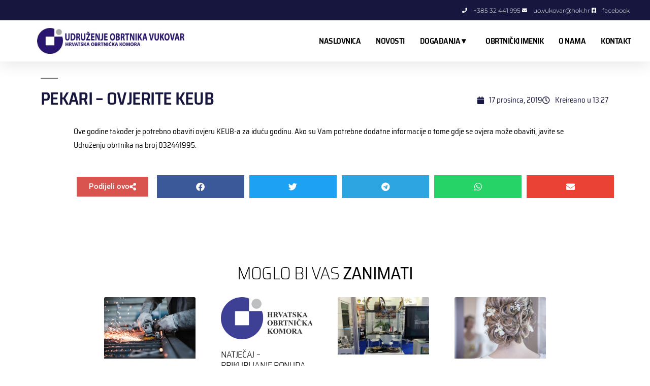

--- FILE ---
content_type: text/html; charset=UTF-8
request_url: https://obrtnici-vukovar.hr/2019/12/17/pekari-ovjerite-keub/
body_size: 69873
content:
<!DOCTYPE html>
<html lang="hr">
<head>
	<meta charset="UTF-8">
	<meta name="viewport" content="width=device-width, initial-scale=1.0, viewport-fit=cover" />		<title>PEKARI – OVJERITE KEUB &#8211; Udruženje obrtnika Vukovar</title>
<meta name='robots' content='max-image-preview:large' />
	<style>img:is([sizes="auto" i], [sizes^="auto," i]) { contain-intrinsic-size: 3000px 1500px }</style>
	<link rel="alternate" type="application/rss+xml" title="Udruženje obrtnika Vukovar &raquo; Kanal" href="https://obrtnici-vukovar.hr/feed/" />
<link rel="alternate" type="application/rss+xml" title="Udruženje obrtnika Vukovar &raquo; Kanal komentara" href="https://obrtnici-vukovar.hr/comments/feed/" />
<link rel="alternate" type="application/rss+xml" title="Udruženje obrtnika Vukovar &raquo; PEKARI – OVJERITE KEUB Kanal komentara" href="https://obrtnici-vukovar.hr/2019/12/17/pekari-ovjerite-keub/feed/" />
<script>
window._wpemojiSettings = {"baseUrl":"https:\/\/s.w.org\/images\/core\/emoji\/16.0.1\/72x72\/","ext":".png","svgUrl":"https:\/\/s.w.org\/images\/core\/emoji\/16.0.1\/svg\/","svgExt":".svg","source":{"concatemoji":"https:\/\/obrtnici-vukovar.hr\/wp-includes\/js\/wp-emoji-release.min.js?ver=6.8.3"}};
/*! This file is auto-generated */
!function(s,n){var o,i,e;function c(e){try{var t={supportTests:e,timestamp:(new Date).valueOf()};sessionStorage.setItem(o,JSON.stringify(t))}catch(e){}}function p(e,t,n){e.clearRect(0,0,e.canvas.width,e.canvas.height),e.fillText(t,0,0);var t=new Uint32Array(e.getImageData(0,0,e.canvas.width,e.canvas.height).data),a=(e.clearRect(0,0,e.canvas.width,e.canvas.height),e.fillText(n,0,0),new Uint32Array(e.getImageData(0,0,e.canvas.width,e.canvas.height).data));return t.every(function(e,t){return e===a[t]})}function u(e,t){e.clearRect(0,0,e.canvas.width,e.canvas.height),e.fillText(t,0,0);for(var n=e.getImageData(16,16,1,1),a=0;a<n.data.length;a++)if(0!==n.data[a])return!1;return!0}function f(e,t,n,a){switch(t){case"flag":return n(e,"\ud83c\udff3\ufe0f\u200d\u26a7\ufe0f","\ud83c\udff3\ufe0f\u200b\u26a7\ufe0f")?!1:!n(e,"\ud83c\udde8\ud83c\uddf6","\ud83c\udde8\u200b\ud83c\uddf6")&&!n(e,"\ud83c\udff4\udb40\udc67\udb40\udc62\udb40\udc65\udb40\udc6e\udb40\udc67\udb40\udc7f","\ud83c\udff4\u200b\udb40\udc67\u200b\udb40\udc62\u200b\udb40\udc65\u200b\udb40\udc6e\u200b\udb40\udc67\u200b\udb40\udc7f");case"emoji":return!a(e,"\ud83e\udedf")}return!1}function g(e,t,n,a){var r="undefined"!=typeof WorkerGlobalScope&&self instanceof WorkerGlobalScope?new OffscreenCanvas(300,150):s.createElement("canvas"),o=r.getContext("2d",{willReadFrequently:!0}),i=(o.textBaseline="top",o.font="600 32px Arial",{});return e.forEach(function(e){i[e]=t(o,e,n,a)}),i}function t(e){var t=s.createElement("script");t.src=e,t.defer=!0,s.head.appendChild(t)}"undefined"!=typeof Promise&&(o="wpEmojiSettingsSupports",i=["flag","emoji"],n.supports={everything:!0,everythingExceptFlag:!0},e=new Promise(function(e){s.addEventListener("DOMContentLoaded",e,{once:!0})}),new Promise(function(t){var n=function(){try{var e=JSON.parse(sessionStorage.getItem(o));if("object"==typeof e&&"number"==typeof e.timestamp&&(new Date).valueOf()<e.timestamp+604800&&"object"==typeof e.supportTests)return e.supportTests}catch(e){}return null}();if(!n){if("undefined"!=typeof Worker&&"undefined"!=typeof OffscreenCanvas&&"undefined"!=typeof URL&&URL.createObjectURL&&"undefined"!=typeof Blob)try{var e="postMessage("+g.toString()+"("+[JSON.stringify(i),f.toString(),p.toString(),u.toString()].join(",")+"));",a=new Blob([e],{type:"text/javascript"}),r=new Worker(URL.createObjectURL(a),{name:"wpTestEmojiSupports"});return void(r.onmessage=function(e){c(n=e.data),r.terminate(),t(n)})}catch(e){}c(n=g(i,f,p,u))}t(n)}).then(function(e){for(var t in e)n.supports[t]=e[t],n.supports.everything=n.supports.everything&&n.supports[t],"flag"!==t&&(n.supports.everythingExceptFlag=n.supports.everythingExceptFlag&&n.supports[t]);n.supports.everythingExceptFlag=n.supports.everythingExceptFlag&&!n.supports.flag,n.DOMReady=!1,n.readyCallback=function(){n.DOMReady=!0}}).then(function(){return e}).then(function(){var e;n.supports.everything||(n.readyCallback(),(e=n.source||{}).concatemoji?t(e.concatemoji):e.wpemoji&&e.twemoji&&(t(e.twemoji),t(e.wpemoji)))}))}((window,document),window._wpemojiSettings);
</script>
<style id='wp-emoji-styles-inline-css'>

	img.wp-smiley, img.emoji {
		display: inline !important;
		border: none !important;
		box-shadow: none !important;
		height: 1em !important;
		width: 1em !important;
		margin: 0 0.07em !important;
		vertical-align: -0.1em !important;
		background: none !important;
		padding: 0 !important;
	}
</style>
<link rel='stylesheet' id='wp-block-library-css' href='https://obrtnici-vukovar.hr/wp-includes/css/dist/block-library/style.min.css?ver=6.8.3' media='all' />
<style id='wp-block-library-theme-inline-css'>
.wp-block-audio :where(figcaption){color:#555;font-size:13px;text-align:center}.is-dark-theme .wp-block-audio :where(figcaption){color:#ffffffa6}.wp-block-audio{margin:0 0 1em}.wp-block-code{border:1px solid #ccc;border-radius:4px;font-family:Menlo,Consolas,monaco,monospace;padding:.8em 1em}.wp-block-embed :where(figcaption){color:#555;font-size:13px;text-align:center}.is-dark-theme .wp-block-embed :where(figcaption){color:#ffffffa6}.wp-block-embed{margin:0 0 1em}.blocks-gallery-caption{color:#555;font-size:13px;text-align:center}.is-dark-theme .blocks-gallery-caption{color:#ffffffa6}:root :where(.wp-block-image figcaption){color:#555;font-size:13px;text-align:center}.is-dark-theme :root :where(.wp-block-image figcaption){color:#ffffffa6}.wp-block-image{margin:0 0 1em}.wp-block-pullquote{border-bottom:4px solid;border-top:4px solid;color:currentColor;margin-bottom:1.75em}.wp-block-pullquote cite,.wp-block-pullquote footer,.wp-block-pullquote__citation{color:currentColor;font-size:.8125em;font-style:normal;text-transform:uppercase}.wp-block-quote{border-left:.25em solid;margin:0 0 1.75em;padding-left:1em}.wp-block-quote cite,.wp-block-quote footer{color:currentColor;font-size:.8125em;font-style:normal;position:relative}.wp-block-quote:where(.has-text-align-right){border-left:none;border-right:.25em solid;padding-left:0;padding-right:1em}.wp-block-quote:where(.has-text-align-center){border:none;padding-left:0}.wp-block-quote.is-large,.wp-block-quote.is-style-large,.wp-block-quote:where(.is-style-plain){border:none}.wp-block-search .wp-block-search__label{font-weight:700}.wp-block-search__button{border:1px solid #ccc;padding:.375em .625em}:where(.wp-block-group.has-background){padding:1.25em 2.375em}.wp-block-separator.has-css-opacity{opacity:.4}.wp-block-separator{border:none;border-bottom:2px solid;margin-left:auto;margin-right:auto}.wp-block-separator.has-alpha-channel-opacity{opacity:1}.wp-block-separator:not(.is-style-wide):not(.is-style-dots){width:100px}.wp-block-separator.has-background:not(.is-style-dots){border-bottom:none;height:1px}.wp-block-separator.has-background:not(.is-style-wide):not(.is-style-dots){height:2px}.wp-block-table{margin:0 0 1em}.wp-block-table td,.wp-block-table th{word-break:normal}.wp-block-table :where(figcaption){color:#555;font-size:13px;text-align:center}.is-dark-theme .wp-block-table :where(figcaption){color:#ffffffa6}.wp-block-video :where(figcaption){color:#555;font-size:13px;text-align:center}.is-dark-theme .wp-block-video :where(figcaption){color:#ffffffa6}.wp-block-video{margin:0 0 1em}:root :where(.wp-block-template-part.has-background){margin-bottom:0;margin-top:0;padding:1.25em 2.375em}
</style>
<style id='classic-theme-styles-inline-css'>
/*! This file is auto-generated */
.wp-block-button__link{color:#fff;background-color:#32373c;border-radius:9999px;box-shadow:none;text-decoration:none;padding:calc(.667em + 2px) calc(1.333em + 2px);font-size:1.125em}.wp-block-file__button{background:#32373c;color:#fff;text-decoration:none}
</style>
<style id='global-styles-inline-css'>
:root{--wp--preset--aspect-ratio--square: 1;--wp--preset--aspect-ratio--4-3: 4/3;--wp--preset--aspect-ratio--3-4: 3/4;--wp--preset--aspect-ratio--3-2: 3/2;--wp--preset--aspect-ratio--2-3: 2/3;--wp--preset--aspect-ratio--16-9: 16/9;--wp--preset--aspect-ratio--9-16: 9/16;--wp--preset--color--black: #000000;--wp--preset--color--cyan-bluish-gray: #abb8c3;--wp--preset--color--white: #FFF;--wp--preset--color--pale-pink: #f78da7;--wp--preset--color--vivid-red: #cf2e2e;--wp--preset--color--luminous-vivid-orange: #ff6900;--wp--preset--color--luminous-vivid-amber: #fcb900;--wp--preset--color--light-green-cyan: #7bdcb5;--wp--preset--color--vivid-green-cyan: #00d084;--wp--preset--color--pale-cyan-blue: #8ed1fc;--wp--preset--color--vivid-cyan-blue: #0693e3;--wp--preset--color--vivid-purple: #9b51e0;--wp--preset--color--primary: #0073a8;--wp--preset--color--secondary: #005075;--wp--preset--color--dark-gray: #111;--wp--preset--color--light-gray: #767676;--wp--preset--gradient--vivid-cyan-blue-to-vivid-purple: linear-gradient(135deg,rgba(6,147,227,1) 0%,rgb(155,81,224) 100%);--wp--preset--gradient--light-green-cyan-to-vivid-green-cyan: linear-gradient(135deg,rgb(122,220,180) 0%,rgb(0,208,130) 100%);--wp--preset--gradient--luminous-vivid-amber-to-luminous-vivid-orange: linear-gradient(135deg,rgba(252,185,0,1) 0%,rgba(255,105,0,1) 100%);--wp--preset--gradient--luminous-vivid-orange-to-vivid-red: linear-gradient(135deg,rgba(255,105,0,1) 0%,rgb(207,46,46) 100%);--wp--preset--gradient--very-light-gray-to-cyan-bluish-gray: linear-gradient(135deg,rgb(238,238,238) 0%,rgb(169,184,195) 100%);--wp--preset--gradient--cool-to-warm-spectrum: linear-gradient(135deg,rgb(74,234,220) 0%,rgb(151,120,209) 20%,rgb(207,42,186) 40%,rgb(238,44,130) 60%,rgb(251,105,98) 80%,rgb(254,248,76) 100%);--wp--preset--gradient--blush-light-purple: linear-gradient(135deg,rgb(255,206,236) 0%,rgb(152,150,240) 100%);--wp--preset--gradient--blush-bordeaux: linear-gradient(135deg,rgb(254,205,165) 0%,rgb(254,45,45) 50%,rgb(107,0,62) 100%);--wp--preset--gradient--luminous-dusk: linear-gradient(135deg,rgb(255,203,112) 0%,rgb(199,81,192) 50%,rgb(65,88,208) 100%);--wp--preset--gradient--pale-ocean: linear-gradient(135deg,rgb(255,245,203) 0%,rgb(182,227,212) 50%,rgb(51,167,181) 100%);--wp--preset--gradient--electric-grass: linear-gradient(135deg,rgb(202,248,128) 0%,rgb(113,206,126) 100%);--wp--preset--gradient--midnight: linear-gradient(135deg,rgb(2,3,129) 0%,rgb(40,116,252) 100%);--wp--preset--font-size--small: 19.5px;--wp--preset--font-size--medium: 20px;--wp--preset--font-size--large: 36.5px;--wp--preset--font-size--x-large: 42px;--wp--preset--font-size--normal: 22px;--wp--preset--font-size--huge: 49.5px;--wp--preset--spacing--20: 0.44rem;--wp--preset--spacing--30: 0.67rem;--wp--preset--spacing--40: 1rem;--wp--preset--spacing--50: 1.5rem;--wp--preset--spacing--60: 2.25rem;--wp--preset--spacing--70: 3.38rem;--wp--preset--spacing--80: 5.06rem;--wp--preset--shadow--natural: 6px 6px 9px rgba(0, 0, 0, 0.2);--wp--preset--shadow--deep: 12px 12px 50px rgba(0, 0, 0, 0.4);--wp--preset--shadow--sharp: 6px 6px 0px rgba(0, 0, 0, 0.2);--wp--preset--shadow--outlined: 6px 6px 0px -3px rgba(255, 255, 255, 1), 6px 6px rgba(0, 0, 0, 1);--wp--preset--shadow--crisp: 6px 6px 0px rgba(0, 0, 0, 1);}:where(.is-layout-flex){gap: 0.5em;}:where(.is-layout-grid){gap: 0.5em;}body .is-layout-flex{display: flex;}.is-layout-flex{flex-wrap: wrap;align-items: center;}.is-layout-flex > :is(*, div){margin: 0;}body .is-layout-grid{display: grid;}.is-layout-grid > :is(*, div){margin: 0;}:where(.wp-block-columns.is-layout-flex){gap: 2em;}:where(.wp-block-columns.is-layout-grid){gap: 2em;}:where(.wp-block-post-template.is-layout-flex){gap: 1.25em;}:where(.wp-block-post-template.is-layout-grid){gap: 1.25em;}.has-black-color{color: var(--wp--preset--color--black) !important;}.has-cyan-bluish-gray-color{color: var(--wp--preset--color--cyan-bluish-gray) !important;}.has-white-color{color: var(--wp--preset--color--white) !important;}.has-pale-pink-color{color: var(--wp--preset--color--pale-pink) !important;}.has-vivid-red-color{color: var(--wp--preset--color--vivid-red) !important;}.has-luminous-vivid-orange-color{color: var(--wp--preset--color--luminous-vivid-orange) !important;}.has-luminous-vivid-amber-color{color: var(--wp--preset--color--luminous-vivid-amber) !important;}.has-light-green-cyan-color{color: var(--wp--preset--color--light-green-cyan) !important;}.has-vivid-green-cyan-color{color: var(--wp--preset--color--vivid-green-cyan) !important;}.has-pale-cyan-blue-color{color: var(--wp--preset--color--pale-cyan-blue) !important;}.has-vivid-cyan-blue-color{color: var(--wp--preset--color--vivid-cyan-blue) !important;}.has-vivid-purple-color{color: var(--wp--preset--color--vivid-purple) !important;}.has-black-background-color{background-color: var(--wp--preset--color--black) !important;}.has-cyan-bluish-gray-background-color{background-color: var(--wp--preset--color--cyan-bluish-gray) !important;}.has-white-background-color{background-color: var(--wp--preset--color--white) !important;}.has-pale-pink-background-color{background-color: var(--wp--preset--color--pale-pink) !important;}.has-vivid-red-background-color{background-color: var(--wp--preset--color--vivid-red) !important;}.has-luminous-vivid-orange-background-color{background-color: var(--wp--preset--color--luminous-vivid-orange) !important;}.has-luminous-vivid-amber-background-color{background-color: var(--wp--preset--color--luminous-vivid-amber) !important;}.has-light-green-cyan-background-color{background-color: var(--wp--preset--color--light-green-cyan) !important;}.has-vivid-green-cyan-background-color{background-color: var(--wp--preset--color--vivid-green-cyan) !important;}.has-pale-cyan-blue-background-color{background-color: var(--wp--preset--color--pale-cyan-blue) !important;}.has-vivid-cyan-blue-background-color{background-color: var(--wp--preset--color--vivid-cyan-blue) !important;}.has-vivid-purple-background-color{background-color: var(--wp--preset--color--vivid-purple) !important;}.has-black-border-color{border-color: var(--wp--preset--color--black) !important;}.has-cyan-bluish-gray-border-color{border-color: var(--wp--preset--color--cyan-bluish-gray) !important;}.has-white-border-color{border-color: var(--wp--preset--color--white) !important;}.has-pale-pink-border-color{border-color: var(--wp--preset--color--pale-pink) !important;}.has-vivid-red-border-color{border-color: var(--wp--preset--color--vivid-red) !important;}.has-luminous-vivid-orange-border-color{border-color: var(--wp--preset--color--luminous-vivid-orange) !important;}.has-luminous-vivid-amber-border-color{border-color: var(--wp--preset--color--luminous-vivid-amber) !important;}.has-light-green-cyan-border-color{border-color: var(--wp--preset--color--light-green-cyan) !important;}.has-vivid-green-cyan-border-color{border-color: var(--wp--preset--color--vivid-green-cyan) !important;}.has-pale-cyan-blue-border-color{border-color: var(--wp--preset--color--pale-cyan-blue) !important;}.has-vivid-cyan-blue-border-color{border-color: var(--wp--preset--color--vivid-cyan-blue) !important;}.has-vivid-purple-border-color{border-color: var(--wp--preset--color--vivid-purple) !important;}.has-vivid-cyan-blue-to-vivid-purple-gradient-background{background: var(--wp--preset--gradient--vivid-cyan-blue-to-vivid-purple) !important;}.has-light-green-cyan-to-vivid-green-cyan-gradient-background{background: var(--wp--preset--gradient--light-green-cyan-to-vivid-green-cyan) !important;}.has-luminous-vivid-amber-to-luminous-vivid-orange-gradient-background{background: var(--wp--preset--gradient--luminous-vivid-amber-to-luminous-vivid-orange) !important;}.has-luminous-vivid-orange-to-vivid-red-gradient-background{background: var(--wp--preset--gradient--luminous-vivid-orange-to-vivid-red) !important;}.has-very-light-gray-to-cyan-bluish-gray-gradient-background{background: var(--wp--preset--gradient--very-light-gray-to-cyan-bluish-gray) !important;}.has-cool-to-warm-spectrum-gradient-background{background: var(--wp--preset--gradient--cool-to-warm-spectrum) !important;}.has-blush-light-purple-gradient-background{background: var(--wp--preset--gradient--blush-light-purple) !important;}.has-blush-bordeaux-gradient-background{background: var(--wp--preset--gradient--blush-bordeaux) !important;}.has-luminous-dusk-gradient-background{background: var(--wp--preset--gradient--luminous-dusk) !important;}.has-pale-ocean-gradient-background{background: var(--wp--preset--gradient--pale-ocean) !important;}.has-electric-grass-gradient-background{background: var(--wp--preset--gradient--electric-grass) !important;}.has-midnight-gradient-background{background: var(--wp--preset--gradient--midnight) !important;}.has-small-font-size{font-size: var(--wp--preset--font-size--small) !important;}.has-medium-font-size{font-size: var(--wp--preset--font-size--medium) !important;}.has-large-font-size{font-size: var(--wp--preset--font-size--large) !important;}.has-x-large-font-size{font-size: var(--wp--preset--font-size--x-large) !important;}
:where(.wp-block-post-template.is-layout-flex){gap: 1.25em;}:where(.wp-block-post-template.is-layout-grid){gap: 1.25em;}
:where(.wp-block-columns.is-layout-flex){gap: 2em;}:where(.wp-block-columns.is-layout-grid){gap: 2em;}
:root :where(.wp-block-pullquote){font-size: 1.5em;line-height: 1.6;}
</style>
<link rel='stylesheet' id='twentynineteen-style-css' href='https://obrtnici-vukovar.hr/wp-content/themes/twentynineteen/style.css?ver=3.2' media='all' />
<link rel='stylesheet' id='twentynineteen-print-style-css' href='https://obrtnici-vukovar.hr/wp-content/themes/twentynineteen/print.css?ver=3.2' media='print' />
<link rel='stylesheet' id='elementor-frontend-css' href='https://obrtnici-vukovar.hr/wp-content/plugins/elementor/assets/css/frontend.min.css?ver=3.33.4' media='all' />
<link rel='stylesheet' id='widget-icon-list-css' href='https://obrtnici-vukovar.hr/wp-content/plugins/elementor/assets/css/widget-icon-list.min.css?ver=3.33.4' media='all' />
<link rel='stylesheet' id='widget-image-css' href='https://obrtnici-vukovar.hr/wp-content/plugins/elementor/assets/css/widget-image.min.css?ver=3.33.4' media='all' />
<link rel='stylesheet' id='widget-nav-menu-css' href='https://obrtnici-vukovar.hr/wp-content/plugins/elementor-pro/assets/css/widget-nav-menu.min.css?ver=3.33.2' media='all' />
<link rel='stylesheet' id='e-sticky-css' href='https://obrtnici-vukovar.hr/wp-content/plugins/elementor-pro/assets/css/modules/sticky.min.css?ver=3.33.2' media='all' />
<link rel='stylesheet' id='e-motion-fx-css' href='https://obrtnici-vukovar.hr/wp-content/plugins/elementor-pro/assets/css/modules/motion-fx.min.css?ver=3.33.2' media='all' />
<link rel='stylesheet' id='widget-heading-css' href='https://obrtnici-vukovar.hr/wp-content/plugins/elementor/assets/css/widget-heading.min.css?ver=3.33.4' media='all' />
<link rel='stylesheet' id='widget-post-info-css' href='https://obrtnici-vukovar.hr/wp-content/plugins/elementor-pro/assets/css/widget-post-info.min.css?ver=3.33.2' media='all' />
<link rel='stylesheet' id='elementor-icons-shared-0-css' href='https://obrtnici-vukovar.hr/wp-content/plugins/elementor/assets/lib/font-awesome/css/fontawesome.min.css?ver=5.15.3' media='all' />
<link rel='stylesheet' id='elementor-icons-fa-regular-css' href='https://obrtnici-vukovar.hr/wp-content/plugins/elementor/assets/lib/font-awesome/css/regular.min.css?ver=5.15.3' media='all' />
<link rel='stylesheet' id='elementor-icons-fa-solid-css' href='https://obrtnici-vukovar.hr/wp-content/plugins/elementor/assets/lib/font-awesome/css/solid.min.css?ver=5.15.3' media='all' />
<link rel='stylesheet' id='widget-spacer-css' href='https://obrtnici-vukovar.hr/wp-content/plugins/elementor/assets/css/widget-spacer.min.css?ver=3.33.4' media='all' />
<link rel='stylesheet' id='widget-share-buttons-css' href='https://obrtnici-vukovar.hr/wp-content/plugins/elementor-pro/assets/css/widget-share-buttons.min.css?ver=3.33.2' media='all' />
<link rel='stylesheet' id='e-apple-webkit-css' href='https://obrtnici-vukovar.hr/wp-content/plugins/elementor/assets/css/conditionals/apple-webkit.min.css?ver=3.33.4' media='all' />
<link rel='stylesheet' id='elementor-icons-fa-brands-css' href='https://obrtnici-vukovar.hr/wp-content/plugins/elementor/assets/lib/font-awesome/css/brands.min.css?ver=5.15.3' media='all' />
<link rel='stylesheet' id='widget-posts-css' href='https://obrtnici-vukovar.hr/wp-content/plugins/elementor-pro/assets/css/widget-posts.min.css?ver=3.33.2' media='all' />
<link rel='stylesheet' id='elementor-icons-css' href='https://obrtnici-vukovar.hr/wp-content/plugins/elementor/assets/lib/eicons/css/elementor-icons.min.css?ver=5.44.0' media='all' />
<link rel='stylesheet' id='elementor-post-575-css' href='https://obrtnici-vukovar.hr/wp-content/uploads/elementor/css/post-575.css?ver=1765876897' media='all' />
<link rel='stylesheet' id='font-awesome-5-all-css' href='https://obrtnici-vukovar.hr/wp-content/plugins/elementor/assets/lib/font-awesome/css/all.min.css?ver=3.33.4' media='all' />
<link rel='stylesheet' id='font-awesome-4-shim-css' href='https://obrtnici-vukovar.hr/wp-content/plugins/elementor/assets/lib/font-awesome/css/v4-shims.min.css?ver=3.33.4' media='all' />
<link rel='stylesheet' id='elementor-post-574-css' href='https://obrtnici-vukovar.hr/wp-content/uploads/elementor/css/post-574.css?ver=1765876897' media='all' />
<link rel='stylesheet' id='elementor-post-657-css' href='https://obrtnici-vukovar.hr/wp-content/uploads/elementor/css/post-657.css?ver=1765876897' media='all' />
<link rel='stylesheet' id='elementor-post-927-css' href='https://obrtnici-vukovar.hr/wp-content/uploads/elementor/css/post-927.css?ver=1765877034' media='all' />
<link rel='stylesheet' id='elementor-gf-local-sairasemicondensed-css' href='https://obrtnici-vukovar.hr/wp-content/uploads/elementor/google-fonts/css/sairasemicondensed.css?ver=1744794861' media='all' />
<link rel='stylesheet' id='elementor-gf-local-roboto-css' href='https://obrtnici-vukovar.hr/wp-content/uploads/elementor/google-fonts/css/roboto.css?ver=1744794873' media='all' />
<link rel='stylesheet' id='elementor-gf-local-montserrat-css' href='https://obrtnici-vukovar.hr/wp-content/uploads/elementor/google-fonts/css/montserrat.css?ver=1744794877' media='all' />
<script src="https://obrtnici-vukovar.hr/wp-includes/js/jquery/jquery.min.js?ver=3.7.1" id="jquery-core-js"></script>
<script src="https://obrtnici-vukovar.hr/wp-includes/js/jquery/jquery-migrate.min.js?ver=3.4.1" id="jquery-migrate-js"></script>
<script src="https://obrtnici-vukovar.hr/wp-content/plugins/elementor/assets/lib/font-awesome/js/v4-shims.min.js?ver=3.33.4" id="font-awesome-4-shim-js"></script>
<link rel="https://api.w.org/" href="https://obrtnici-vukovar.hr/wp-json/" /><link rel="alternate" title="JSON" type="application/json" href="https://obrtnici-vukovar.hr/wp-json/wp/v2/posts/488" /><link rel="EditURI" type="application/rsd+xml" title="RSD" href="https://obrtnici-vukovar.hr/xmlrpc.php?rsd" />
<meta name="generator" content="WordPress 6.8.3" />
<link rel="canonical" href="https://obrtnici-vukovar.hr/2019/12/17/pekari-ovjerite-keub/" />
<link rel='shortlink' href='https://obrtnici-vukovar.hr/?p=488' />
<link rel="alternate" title="oEmbed (JSON)" type="application/json+oembed" href="https://obrtnici-vukovar.hr/wp-json/oembed/1.0/embed?url=https%3A%2F%2Fobrtnici-vukovar.hr%2F2019%2F12%2F17%2Fpekari-ovjerite-keub%2F" />
<link rel="alternate" title="oEmbed (XML)" type="text/xml+oembed" href="https://obrtnici-vukovar.hr/wp-json/oembed/1.0/embed?url=https%3A%2F%2Fobrtnici-vukovar.hr%2F2019%2F12%2F17%2Fpekari-ovjerite-keub%2F&#038;format=xml" />
<link rel="pingback" href="https://obrtnici-vukovar.hr/xmlrpc.php"><meta name="generator" content="Elementor 3.33.4; features: additional_custom_breakpoints; settings: css_print_method-external, google_font-enabled, font_display-auto">
<style>.recentcomments a{display:inline !important;padding:0 !important;margin:0 !important;}</style>			<style>
				.e-con.e-parent:nth-of-type(n+4):not(.e-lazyloaded):not(.e-no-lazyload),
				.e-con.e-parent:nth-of-type(n+4):not(.e-lazyloaded):not(.e-no-lazyload) * {
					background-image: none !important;
				}
				@media screen and (max-height: 1024px) {
					.e-con.e-parent:nth-of-type(n+3):not(.e-lazyloaded):not(.e-no-lazyload),
					.e-con.e-parent:nth-of-type(n+3):not(.e-lazyloaded):not(.e-no-lazyload) * {
						background-image: none !important;
					}
				}
				@media screen and (max-height: 640px) {
					.e-con.e-parent:nth-of-type(n+2):not(.e-lazyloaded):not(.e-no-lazyload),
					.e-con.e-parent:nth-of-type(n+2):not(.e-lazyloaded):not(.e-no-lazyload) * {
						background-image: none !important;
					}
				}
			</style>
			<link rel="icon" href="https://obrtnici-vukovar.hr/wp-content/uploads/2020/06/uovu_fav-150x150.png" sizes="32x32" />
<link rel="icon" href="https://obrtnici-vukovar.hr/wp-content/uploads/2020/06/uovu_fav.png" sizes="192x192" />
<link rel="apple-touch-icon" href="https://obrtnici-vukovar.hr/wp-content/uploads/2020/06/uovu_fav.png" />
<meta name="msapplication-TileImage" content="https://obrtnici-vukovar.hr/wp-content/uploads/2020/06/uovu_fav.png" />
</head>
<body class="wp-singular post-template-default single single-post postid-488 single-format-standard wp-embed-responsive wp-theme-twentynineteen singular image-filters-enabled elementor-default elementor-template-full-width elementor-kit-575 elementor-page-927">
		<header data-elementor-type="header" data-elementor-id="574" class="elementor elementor-574 elementor-location-header" data-elementor-post-type="elementor_library">
					<section class="elementor-section elementor-top-section elementor-element elementor-element-187a3660 elementor-section-full_width elementor-section-stretched elementor-section-height-default elementor-section-height-default" data-id="187a3660" data-element_type="section" id="header_pop" data-settings="{&quot;background_background&quot;:&quot;classic&quot;,&quot;stretch_section&quot;:&quot;section-stretched&quot;}">
						<div class="elementor-container elementor-column-gap-default">
					<div class="elementor-column elementor-col-100 elementor-top-column elementor-element elementor-element-5912d5e4" data-id="5912d5e4" data-element_type="column">
			<div class="elementor-widget-wrap elementor-element-populated">
						<section class="elementor-section elementor-inner-section elementor-element elementor-element-6057bff4 elementor-section-height-min-height elementor-section-content-middle elementor-section-boxed elementor-section-height-default" data-id="6057bff4" data-element_type="section" data-settings="{&quot;background_background&quot;:&quot;classic&quot;}">
						<div class="elementor-container elementor-column-gap-default">
					<div class="elementor-column elementor-col-100 elementor-inner-column elementor-element elementor-element-6a38f483" data-id="6a38f483" data-element_type="column">
			<div class="elementor-widget-wrap elementor-element-populated">
						<div class="elementor-element elementor-element-166c038e elementor-icon-list--layout-inline elementor-align-right elementor-mobile-align-center elementor-list-item-link-full_width elementor-widget elementor-widget-icon-list" data-id="166c038e" data-element_type="widget" data-widget_type="icon-list.default">
				<div class="elementor-widget-container">
							<ul class="elementor-icon-list-items elementor-inline-items">
							<li class="elementor-icon-list-item elementor-inline-item">
											<a href="tel:+385%2032%20441%20995">

												<span class="elementor-icon-list-icon">
							<i aria-hidden="true" class="fas fa-phone"></i>						</span>
										<span class="elementor-icon-list-text">+385 32 441 995</span>
											</a>
									</li>
								<li class="elementor-icon-list-item elementor-inline-item">
											<a href="mailto:uo.vukovar@hok.hr">

												<span class="elementor-icon-list-icon">
							<i aria-hidden="true" class="fas fa-envelope"></i>						</span>
										<span class="elementor-icon-list-text">uo.vukovar@hok.hr</span>
											</a>
									</li>
								<li class="elementor-icon-list-item elementor-inline-item">
											<a href="https://www.facebook.com/UOVukovar/" target="_blank">

												<span class="elementor-icon-list-icon">
							<i aria-hidden="true" class="fab fa-facebook-square"></i>						</span>
										<span class="elementor-icon-list-text">facebook</span>
											</a>
									</li>
						</ul>
						</div>
				</div>
					</div>
		</div>
					</div>
		</section>
				<section class="elementor-section elementor-inner-section elementor-element elementor-element-2ce59fdf elementor-section-boxed elementor-section-height-default elementor-section-height-default" data-id="2ce59fdf" data-element_type="section" data-settings="{&quot;background_background&quot;:&quot;classic&quot;,&quot;sticky&quot;:&quot;top&quot;,&quot;animation&quot;:&quot;none&quot;,&quot;background_motion_fx_motion_fx_scrolling&quot;:&quot;yes&quot;,&quot;background_motion_fx_devices&quot;:[&quot;desktop&quot;,&quot;tablet&quot;,&quot;mobile&quot;],&quot;sticky_on&quot;:[&quot;desktop&quot;,&quot;tablet&quot;,&quot;mobile&quot;],&quot;sticky_offset&quot;:0,&quot;sticky_effects_offset&quot;:0,&quot;sticky_anchor_link_offset&quot;:0}">
						<div class="elementor-container elementor-column-gap-no">
					<div class="elementor-column elementor-col-50 elementor-inner-column elementor-element elementor-element-60f85cc0" data-id="60f85cc0" data-element_type="column">
			<div class="elementor-widget-wrap elementor-element-populated">
						<div class="elementor-element elementor-element-4613e3b7 elementor-widget elementor-widget-image" data-id="4613e3b7" data-element_type="widget" data-widget_type="image.default">
				<div class="elementor-widget-container">
																<a href="https://obrtnici-vukovar.hr">
							<img fetchpriority="high" width="640" height="108" src="https://obrtnici-vukovar.hr/wp-content/uploads/2020/04/uovu_logp-1024x173.jpg" class="attachment-large size-large wp-image-637" alt="" srcset="https://obrtnici-vukovar.hr/wp-content/uploads/2020/04/uovu_logp-1024x173.jpg 1024w, https://obrtnici-vukovar.hr/wp-content/uploads/2020/04/uovu_logp-300x51.jpg 300w, https://obrtnici-vukovar.hr/wp-content/uploads/2020/04/uovu_logp-768x130.jpg 768w, https://obrtnici-vukovar.hr/wp-content/uploads/2020/04/uovu_logp.jpg 1086w" sizes="(max-width: 640px) 100vw, 640px" />								</a>
															</div>
				</div>
					</div>
		</div>
				<div class="elementor-column elementor-col-50 elementor-inner-column elementor-element elementor-element-2adc45cd" data-id="2adc45cd" data-element_type="column">
			<div class="elementor-widget-wrap elementor-element-populated">
						<div class="elementor-element elementor-element-2dea3c80 elementor-nav-menu__align-end elementor-nav-menu--stretch elementor-nav-menu--dropdown-tablet elementor-nav-menu__text-align-aside elementor-nav-menu--toggle elementor-nav-menu--burger elementor-widget elementor-widget-nav-menu" data-id="2dea3c80" data-element_type="widget" data-settings="{&quot;full_width&quot;:&quot;stretch&quot;,&quot;submenu_icon&quot;:{&quot;value&quot;:&quot;&lt;i class=\&quot;\&quot; aria-hidden=\&quot;true\&quot;&gt;&lt;\/i&gt;&quot;,&quot;library&quot;:&quot;&quot;},&quot;layout&quot;:&quot;horizontal&quot;,&quot;toggle&quot;:&quot;burger&quot;}" data-widget_type="nav-menu.default">
				<div class="elementor-widget-container">
								<nav aria-label="Menu" class="elementor-nav-menu--main elementor-nav-menu__container elementor-nav-menu--layout-horizontal e--pointer-underline e--animation-none">
				<ul id="menu-1-2dea3c80" class="elementor-nav-menu"><li class="menu-item menu-item-type-post_type menu-item-object-page menu-item-home menu-item-608"><a href="https://obrtnici-vukovar.hr/" class="elementor-item">NASLOVNICA</a></li>
<li class="menu-item menu-item-type-taxonomy menu-item-object-category current-post-ancestor current-menu-parent current-post-parent menu-item-920"><a href="https://obrtnici-vukovar.hr/category/novosti/" class="elementor-item">NOVOSTI</a></li>
<li class="menu-item menu-item-type-custom menu-item-object-custom menu-item-has-children menu-item-768"><a href="#" class="elementor-item elementor-item-anchor">DOGAĐANJA ▾</a>
<ul class="sub-menu elementor-nav-menu--dropdown">
	<li class="menu-item menu-item-type-post_type menu-item-object-page menu-item-1772"><a href="https://obrtnici-vukovar.hr/130-godina/" class="elementor-sub-item">130 godina organiziranog obrtništva u Vukovaru</a></li>
	<li class="menu-item menu-item-type-post_type menu-item-object-page menu-item-769"><a href="https://obrtnici-vukovar.hr/obrtnicka-zabava/" class="elementor-sub-item">Obrtnička zabava</a></li>
	<li class="menu-item menu-item-type-post_type menu-item-object-page menu-item-770"><a href="https://obrtnici-vukovar.hr/dani-obrtnistva/" class="elementor-sub-item">Dani obrtništva</a></li>
</ul>
</li>
<li class="menu-item menu-item-type-post_type menu-item-object-page menu-item-1693"><a href="https://obrtnici-vukovar.hr/obrtnicki-imenik/" class="elementor-item">OBRTNIČKI IMENIK</a></li>
<li class="menu-item menu-item-type-post_type menu-item-object-page menu-item-609"><a href="https://obrtnici-vukovar.hr/o-nama/" class="elementor-item">O NAMA</a></li>
<li class="menu-item menu-item-type-post_type menu-item-object-page menu-item-610"><a href="https://obrtnici-vukovar.hr/kontakt/" class="elementor-item">KONTAKT</a></li>
</ul>			</nav>
					<div class="elementor-menu-toggle" role="button" tabindex="0" aria-label="Menu Toggle" aria-expanded="false">
			<i aria-hidden="true" role="presentation" class="elementor-menu-toggle__icon--open eicon-menu-bar"></i><i aria-hidden="true" role="presentation" class="elementor-menu-toggle__icon--close eicon-close"></i>		</div>
					<nav class="elementor-nav-menu--dropdown elementor-nav-menu__container" aria-hidden="true">
				<ul id="menu-2-2dea3c80" class="elementor-nav-menu"><li class="menu-item menu-item-type-post_type menu-item-object-page menu-item-home menu-item-608"><a href="https://obrtnici-vukovar.hr/" class="elementor-item" tabindex="-1">NASLOVNICA</a></li>
<li class="menu-item menu-item-type-taxonomy menu-item-object-category current-post-ancestor current-menu-parent current-post-parent menu-item-920"><a href="https://obrtnici-vukovar.hr/category/novosti/" class="elementor-item" tabindex="-1">NOVOSTI</a></li>
<li class="menu-item menu-item-type-custom menu-item-object-custom menu-item-has-children menu-item-768"><a href="#" class="elementor-item elementor-item-anchor" tabindex="-1">DOGAĐANJA ▾</a>
<ul class="sub-menu elementor-nav-menu--dropdown">
	<li class="menu-item menu-item-type-post_type menu-item-object-page menu-item-1772"><a href="https://obrtnici-vukovar.hr/130-godina/" class="elementor-sub-item" tabindex="-1">130 godina organiziranog obrtništva u Vukovaru</a></li>
	<li class="menu-item menu-item-type-post_type menu-item-object-page menu-item-769"><a href="https://obrtnici-vukovar.hr/obrtnicka-zabava/" class="elementor-sub-item" tabindex="-1">Obrtnička zabava</a></li>
	<li class="menu-item menu-item-type-post_type menu-item-object-page menu-item-770"><a href="https://obrtnici-vukovar.hr/dani-obrtnistva/" class="elementor-sub-item" tabindex="-1">Dani obrtništva</a></li>
</ul>
</li>
<li class="menu-item menu-item-type-post_type menu-item-object-page menu-item-1693"><a href="https://obrtnici-vukovar.hr/obrtnicki-imenik/" class="elementor-item" tabindex="-1">OBRTNIČKI IMENIK</a></li>
<li class="menu-item menu-item-type-post_type menu-item-object-page menu-item-609"><a href="https://obrtnici-vukovar.hr/o-nama/" class="elementor-item" tabindex="-1">O NAMA</a></li>
<li class="menu-item menu-item-type-post_type menu-item-object-page menu-item-610"><a href="https://obrtnici-vukovar.hr/kontakt/" class="elementor-item" tabindex="-1">KONTAKT</a></li>
</ul>			</nav>
						</div>
				</div>
					</div>
		</div>
					</div>
		</section>
					</div>
		</div>
					</div>
		</section>
				</header>
				<div data-elementor-type="single" data-elementor-id="927" class="elementor elementor-927 elementor-location-single post-488 post type-post status-publish format-standard hentry category-novosti entry" data-elementor-post-type="elementor_library">
					<section class="elementor-section elementor-top-section elementor-element elementor-element-320ee7b elementor-section-boxed elementor-section-height-default elementor-section-height-default" data-id="320ee7b" data-element_type="section">
						<div class="elementor-container elementor-column-gap-default">
					<div class="elementor-column elementor-col-50 elementor-top-column elementor-element elementor-element-c3bed52" data-id="c3bed52" data-element_type="column">
			<div class="elementor-widget-wrap elementor-element-populated">
						<div class="elementor-element elementor-element-a4e386a elementor-widget elementor-widget-theme-post-title elementor-page-title elementor-widget-heading" data-id="a4e386a" data-element_type="widget" data-widget_type="theme-post-title.default">
				<div class="elementor-widget-container">
					<h1 class="elementor-heading-title elementor-size-default">PEKARI – OVJERITE KEUB</h1>				</div>
				</div>
					</div>
		</div>
				<div class="elementor-column elementor-col-50 elementor-top-column elementor-element elementor-element-d416f89" data-id="d416f89" data-element_type="column">
			<div class="elementor-widget-wrap elementor-element-populated">
						<div class="elementor-element elementor-element-5f09176 elementor-align-right elementor-mobile-align-left elementor-widget elementor-widget-post-info" data-id="5f09176" data-element_type="widget" data-widget_type="post-info.default">
				<div class="elementor-widget-container">
							<ul class="elementor-inline-items elementor-icon-list-items elementor-post-info">
								<li class="elementor-icon-list-item elementor-repeater-item-d9a7c48 elementor-inline-item" itemprop="datePublished">
						<a href="https://obrtnici-vukovar.hr/2019/12/17/">
											<span class="elementor-icon-list-icon">
								<i aria-hidden="true" class="fas fa-calendar"></i>							</span>
									<span class="elementor-icon-list-text elementor-post-info__item elementor-post-info__item--type-date">
										<time>17 prosinca, 2019</time>					</span>
									</a>
				</li>
				<li class="elementor-icon-list-item elementor-repeater-item-9257e91 elementor-inline-item">
										<span class="elementor-icon-list-icon">
								<i aria-hidden="true" class="far fa-clock"></i>							</span>
									<span class="elementor-icon-list-text elementor-post-info__item elementor-post-info__item--type-time">
							<span class="elementor-post-info__item-prefix">Kreireano u</span>
										<time>13:27</time>					</span>
								</li>
				</ul>
						</div>
				</div>
					</div>
		</div>
					</div>
		</section>
				<section class="elementor-section elementor-top-section elementor-element elementor-element-2935be3 elementor-section-boxed elementor-section-height-default elementor-section-height-default" data-id="2935be3" data-element_type="section">
						<div class="elementor-container elementor-column-gap-default">
					<div class="elementor-column elementor-col-100 elementor-top-column elementor-element elementor-element-ae700db" data-id="ae700db" data-element_type="column">
			<div class="elementor-widget-wrap elementor-element-populated">
						<div class="elementor-element elementor-element-babfe2f elementor-widget elementor-widget-theme-post-content" data-id="babfe2f" data-element_type="widget" data-widget_type="theme-post-content.default">
				<div class="elementor-widget-container">
					<p>Ove godine također je potrebno obaviti ovjeru KEUB-a za iduću godinu. Ako su Vam potrebne dodatne informacije o tome gdje se ovjera može obaviti, javite se Udruženju obrtnika na broj 032441995.</p>
				</div>
				</div>
					</div>
		</div>
					</div>
		</section>
				<section class="elementor-section elementor-top-section elementor-element elementor-element-1db7d4af elementor-section-boxed elementor-section-height-default elementor-section-height-default" data-id="1db7d4af" data-element_type="section">
						<div class="elementor-container elementor-column-gap-default">
					<div class="elementor-column elementor-col-50 elementor-top-column elementor-element elementor-element-39d8c33" data-id="39d8c33" data-element_type="column">
			<div class="elementor-widget-wrap elementor-element-populated">
						<div class="elementor-element elementor-element-d434583 elementor-button-danger elementor-align-center elementor-mobile-align-left elementor-widget elementor-widget-button" data-id="d434583" data-element_type="widget" data-widget_type="button.default">
				<div class="elementor-widget-container">
									<div class="elementor-button-wrapper">
					<a class="elementor-button elementor-size-sm" role="button">
						<span class="elementor-button-content-wrapper">
						<span class="elementor-button-icon">
				<i aria-hidden="true" class="fas fa-share-alt"></i>			</span>
									<span class="elementor-button-text">Podijeli ovo </span>
					</span>
					</a>
				</div>
								</div>
				</div>
				<div class="elementor-element elementor-element-6506586 elementor-widget elementor-widget-spacer" data-id="6506586" data-element_type="widget" data-widget_type="spacer.default">
				<div class="elementor-widget-container">
							<div class="elementor-spacer">
			<div class="elementor-spacer-inner"></div>
		</div>
						</div>
				</div>
					</div>
		</div>
				<div class="elementor-column elementor-col-50 elementor-top-column elementor-element elementor-element-5c1bb026" data-id="5c1bb026" data-element_type="column">
			<div class="elementor-widget-wrap elementor-element-populated">
						<div class="elementor-element elementor-element-c0c31b5 elementor-share-buttons--skin-flat elementor-grid-5 elementor-share-buttons--view-icon elementor-share-buttons--shape-square elementor-share-buttons--color-official elementor-widget elementor-widget-share-buttons" data-id="c0c31b5" data-element_type="widget" data-widget_type="share-buttons.default">
				<div class="elementor-widget-container">
							<div class="elementor-grid" role="list">
								<div class="elementor-grid-item" role="listitem">
						<div class="elementor-share-btn elementor-share-btn_facebook" role="button" tabindex="0" aria-label="Share on facebook">
															<span class="elementor-share-btn__icon">
								<i class="fab fa-facebook" aria-hidden="true"></i>							</span>
																				</div>
					</div>
									<div class="elementor-grid-item" role="listitem">
						<div class="elementor-share-btn elementor-share-btn_twitter" role="button" tabindex="0" aria-label="Share on twitter">
															<span class="elementor-share-btn__icon">
								<i class="fab fa-twitter" aria-hidden="true"></i>							</span>
																				</div>
					</div>
									<div class="elementor-grid-item" role="listitem">
						<div class="elementor-share-btn elementor-share-btn_telegram" role="button" tabindex="0" aria-label="Share on telegram">
															<span class="elementor-share-btn__icon">
								<i class="fab fa-telegram" aria-hidden="true"></i>							</span>
																				</div>
					</div>
									<div class="elementor-grid-item" role="listitem">
						<div class="elementor-share-btn elementor-share-btn_whatsapp" role="button" tabindex="0" aria-label="Share on whatsapp">
															<span class="elementor-share-btn__icon">
								<i class="fab fa-whatsapp" aria-hidden="true"></i>							</span>
																				</div>
					</div>
									<div class="elementor-grid-item" role="listitem">
						<div class="elementor-share-btn elementor-share-btn_email" role="button" tabindex="0" aria-label="Share on email">
															<span class="elementor-share-btn__icon">
								<i class="fas fa-envelope" aria-hidden="true"></i>							</span>
																				</div>
					</div>
						</div>
						</div>
				</div>
					</div>
		</div>
					</div>
		</section>
				<section class="elementor-section elementor-top-section elementor-element elementor-element-502a88d elementor-section-boxed elementor-section-height-default elementor-section-height-default" data-id="502a88d" data-element_type="section">
						<div class="elementor-container elementor-column-gap-default">
					<div class="elementor-column elementor-col-100 elementor-top-column elementor-element elementor-element-0e4d4a1" data-id="0e4d4a1" data-element_type="column">
			<div class="elementor-widget-wrap elementor-element-populated">
						<div class="elementor-element elementor-element-33390297 elementor-widget elementor-widget-heading" data-id="33390297" data-element_type="widget" data-widget_type="heading.default">
				<div class="elementor-widget-container">
					<h3 class="elementor-heading-title elementor-size-default">Moglo bi Vas
<b>zanimati</b> </h3>				</div>
				</div>
					</div>
		</div>
					</div>
		</section>
				<section class="elementor-section elementor-top-section elementor-element elementor-element-63fb21d8 elementor-section-stretched elementor-section-boxed elementor-section-height-default elementor-section-height-default" data-id="63fb21d8" data-element_type="section" data-settings="{&quot;stretch_section&quot;:&quot;section-stretched&quot;}">
						<div class="elementor-container elementor-column-gap-default">
					<div class="elementor-column elementor-col-100 elementor-top-column elementor-element elementor-element-3f228355" data-id="3f228355" data-element_type="column">
			<div class="elementor-widget-wrap elementor-element-populated">
						<div class="elementor-element elementor-element-2f7d9b61 elementor-posts__hover-none elementor-grid-tablet-1 elementor-grid-4 elementor-grid-mobile-1 elementor-posts--thumbnail-top elementor-widget elementor-widget-posts" data-id="2f7d9b61" data-element_type="widget" data-settings="{&quot;cards_row_gap&quot;:{&quot;unit&quot;:&quot;px&quot;,&quot;size&quot;:&quot;50&quot;,&quot;sizes&quot;:[]},&quot;cards_columns_tablet&quot;:&quot;1&quot;,&quot;cards_columns&quot;:&quot;4&quot;,&quot;cards_masonry&quot;:&quot;yes&quot;,&quot;cards_columns_mobile&quot;:&quot;1&quot;,&quot;cards_row_gap_tablet&quot;:{&quot;unit&quot;:&quot;px&quot;,&quot;size&quot;:&quot;&quot;,&quot;sizes&quot;:[]},&quot;cards_row_gap_mobile&quot;:{&quot;unit&quot;:&quot;px&quot;,&quot;size&quot;:&quot;&quot;,&quot;sizes&quot;:[]}}" data-widget_type="posts.cards">
				<div class="elementor-widget-container">
							<div class="elementor-posts-container elementor-posts elementor-posts--skin-cards elementor-grid" role="list">
				<article class="elementor-post elementor-grid-item post-2672 post type-post status-publish format-standard has-post-thumbnail hentry category-novosti entry" role="listitem">
			<div class="elementor-post__card">
				<a class="elementor-post__thumbnail__link" href="https://obrtnici-vukovar.hr/2026/01/22/obrtnici-nikad-trazeniji-cijenjeniji-i-placeniji-u-godinu-dana-vise-od-10-000-novih-obrta/" tabindex="-1" ><div class="elementor-post__thumbnail"><img width="1280" height="853" src="https://obrtnici-vukovar.hr/wp-content/uploads/2026/01/worker-5736096_1280.jpg" class="attachment-full size-full wp-image-2673" alt="" decoding="async" srcset="https://obrtnici-vukovar.hr/wp-content/uploads/2026/01/worker-5736096_1280.jpg 1280w, https://obrtnici-vukovar.hr/wp-content/uploads/2026/01/worker-5736096_1280-300x200.jpg 300w, https://obrtnici-vukovar.hr/wp-content/uploads/2026/01/worker-5736096_1280-1024x682.jpg 1024w, https://obrtnici-vukovar.hr/wp-content/uploads/2026/01/worker-5736096_1280-768x512.jpg 768w" sizes="(max-width: 1280px) 100vw, 1280px" /></div></a>
				<div class="elementor-post__text">
				<h3 class="elementor-post__title">
			<a href="https://obrtnici-vukovar.hr/2026/01/22/obrtnici-nikad-trazeniji-cijenjeniji-i-placeniji-u-godinu-dana-vise-od-10-000-novih-obrta/" >
				Obrtnici nikad traženiji, cijenjeniji i plaćeniji, u godinu dana više od 10.000 novih obrta			</a>
		</h3>
				</div>
				<div class="elementor-post__meta-data">
					<span class="elementor-post-date">
			22. siječnja 2026.		</span>
				</div>
					</div>
		</article>
				<article class="elementor-post elementor-grid-item post-2669 post type-post status-publish format-standard has-post-thumbnail hentry category-novosti entry" role="listitem">
			<div class="elementor-post__card">
				<a class="elementor-post__thumbnail__link" href="https://obrtnici-vukovar.hr/2026/01/22/natjecaj-prikupljanje-ponuda-za-izradu-i-uredenje-izlozbenih-prostora-hrvatske-obrtnicke-komore-na-medunarodnom-obrtnickom-sajmu-u-muenchenu-2026-godine-i-na-27-medunarodnom-sajmu-gospodarstva-u-m/" tabindex="-1" ><div class="elementor-post__thumbnail"><img width="512" height="235" src="https://obrtnici-vukovar.hr/wp-content/uploads/2020/04/unnamed.jpg" class="attachment-full size-full wp-image-907" alt="" decoding="async" srcset="https://obrtnici-vukovar.hr/wp-content/uploads/2020/04/unnamed.jpg 512w, https://obrtnici-vukovar.hr/wp-content/uploads/2020/04/unnamed-300x138.jpg 300w" sizes="(max-width: 512px) 100vw, 512px" /></div></a>
				<div class="elementor-post__text">
				<h3 class="elementor-post__title">
			<a href="https://obrtnici-vukovar.hr/2026/01/22/natjecaj-prikupljanje-ponuda-za-izradu-i-uredenje-izlozbenih-prostora-hrvatske-obrtnicke-komore-na-medunarodnom-obrtnickom-sajmu-u-muenchenu-2026-godine-i-na-27-medunarodnom-sajmu-gospodarstva-u-m/" >
				Natječaj &#8211; prikupljanje ponuda za izradu i uređenje izložbenih prostora Hrvatske obrtničke komore na Međunarodnom obrtničkom sajmu u Muenchenu 2026. godine i na 27. Međunarodnom sajmu gospodarstva u Mostaru 2026. godine			</a>
		</h3>
				</div>
				<div class="elementor-post__meta-data">
					<span class="elementor-post-date">
			22. siječnja 2026.		</span>
				</div>
					</div>
		</article>
				<article class="elementor-post elementor-grid-item post-2666 post type-post status-publish format-standard has-post-thumbnail hentry category-novosti entry" role="listitem">
			<div class="elementor-post__card">
				<a class="elementor-post__thumbnail__link" href="https://obrtnici-vukovar.hr/2026/01/22/prijavite-se-za-nastup-na-27-medunarodnom-sajmu-gospodarstva-u-mostaru-2026/" tabindex="-1" ><div class="elementor-post__thumbnail"><img loading="lazy" width="830" height="520" src="https://obrtnici-vukovar.hr/wp-content/uploads/2026/01/IMG_20250409_101513_resized_20250415_090418845.jpg" class="attachment-full size-full wp-image-2667" alt="" decoding="async" srcset="https://obrtnici-vukovar.hr/wp-content/uploads/2026/01/IMG_20250409_101513_resized_20250415_090418845.jpg 830w, https://obrtnici-vukovar.hr/wp-content/uploads/2026/01/IMG_20250409_101513_resized_20250415_090418845-300x188.jpg 300w, https://obrtnici-vukovar.hr/wp-content/uploads/2026/01/IMG_20250409_101513_resized_20250415_090418845-768x481.jpg 768w" sizes="(max-width: 830px) 100vw, 830px" /></div></a>
				<div class="elementor-post__text">
				<h3 class="elementor-post__title">
			<a href="https://obrtnici-vukovar.hr/2026/01/22/prijavite-se-za-nastup-na-27-medunarodnom-sajmu-gospodarstva-u-mostaru-2026/" >
				Prijavite se za nastup na 27. Međunarodnom sajmu gospodarstva u Mostaru 2026.			</a>
		</h3>
				</div>
				<div class="elementor-post__meta-data">
					<span class="elementor-post-date">
			22. siječnja 2026.		</span>
				</div>
					</div>
		</article>
				<article class="elementor-post elementor-grid-item post-2663 post type-post status-publish format-standard has-post-thumbnail hentry category-novosti entry" role="listitem">
			<div class="elementor-post__card">
				<a class="elementor-post__thumbnail__link" href="https://obrtnici-vukovar.hr/2026/01/22/poziv-za-prijave-na-drzavno-prvenstvo-frizera-i-kozmeticara-u-kategoriji-umjetnickog-uredivanja-noktiju/" tabindex="-1" ><div class="elementor-post__thumbnail"><img loading="lazy" width="1125" height="750" src="https://obrtnici-vukovar.hr/wp-content/uploads/2026/01/frizeri-pixabay.jpeg" class="attachment-full size-full wp-image-2664" alt="" decoding="async" srcset="https://obrtnici-vukovar.hr/wp-content/uploads/2026/01/frizeri-pixabay.jpeg 1125w, https://obrtnici-vukovar.hr/wp-content/uploads/2026/01/frizeri-pixabay-300x200.jpeg 300w, https://obrtnici-vukovar.hr/wp-content/uploads/2026/01/frizeri-pixabay-1024x683.jpeg 1024w, https://obrtnici-vukovar.hr/wp-content/uploads/2026/01/frizeri-pixabay-768x512.jpeg 768w" sizes="(max-width: 1125px) 100vw, 1125px" /></div></a>
				<div class="elementor-post__text">
				<h3 class="elementor-post__title">
			<a href="https://obrtnici-vukovar.hr/2026/01/22/poziv-za-prijave-na-drzavno-prvenstvo-frizera-i-kozmeticara-u-kategoriji-umjetnickog-uredivanja-noktiju/" >
				Poziv za prijave na Državno prvenstvo frizera i kozmetičara u kategoriji umjetničkog uređivanja noktiju			</a>
		</h3>
				</div>
				<div class="elementor-post__meta-data">
					<span class="elementor-post-date">
			22. siječnja 2026.		</span>
				</div>
					</div>
		</article>
				</div>
		
						</div>
				</div>
					</div>
		</div>
					</div>
		</section>
				<section class="elementor-section elementor-top-section elementor-element elementor-element-ac12ec6 elementor-section-boxed elementor-section-height-default elementor-section-height-default" data-id="ac12ec6" data-element_type="section">
						<div class="elementor-container elementor-column-gap-default">
					<div class="elementor-column elementor-col-100 elementor-top-column elementor-element elementor-element-86024ba" data-id="86024ba" data-element_type="column">
			<div class="elementor-widget-wrap elementor-element-populated">
						<div class="elementor-element elementor-element-87e95b5 elementor-widget elementor-widget-spacer" data-id="87e95b5" data-element_type="widget" data-widget_type="spacer.default">
				<div class="elementor-widget-container">
							<div class="elementor-spacer">
			<div class="elementor-spacer-inner"></div>
		</div>
						</div>
				</div>
					</div>
		</div>
					</div>
		</section>
				</div>
				<footer data-elementor-type="footer" data-elementor-id="657" class="elementor elementor-657 elementor-location-footer" data-elementor-post-type="elementor_library">
					<section class="elementor-section elementor-top-section elementor-element elementor-element-566170db elementor-section-stretched elementor-section-boxed elementor-section-height-default elementor-section-height-default" data-id="566170db" data-element_type="section" data-settings="{&quot;background_background&quot;:&quot;classic&quot;,&quot;stretch_section&quot;:&quot;section-stretched&quot;}">
						<div class="elementor-container elementor-column-gap-default">
					<div class="elementor-column elementor-col-50 elementor-top-column elementor-element elementor-element-6909815c" data-id="6909815c" data-element_type="column">
			<div class="elementor-widget-wrap elementor-element-populated">
						<div class="elementor-element elementor-element-1d801b1 elementor-widget elementor-widget-image" data-id="1d801b1" data-element_type="widget" data-widget_type="image.default">
				<div class="elementor-widget-container">
															<img loading="lazy" width="640" height="108" src="https://obrtnici-vukovar.hr/wp-content/uploads/2020/04/uovu_logp_kontra-1024x173.png" class="attachment-large size-large wp-image-659" alt="" srcset="https://obrtnici-vukovar.hr/wp-content/uploads/2020/04/uovu_logp_kontra-1024x173.png 1024w, https://obrtnici-vukovar.hr/wp-content/uploads/2020/04/uovu_logp_kontra-300x51.png 300w, https://obrtnici-vukovar.hr/wp-content/uploads/2020/04/uovu_logp_kontra-768x130.png 768w, https://obrtnici-vukovar.hr/wp-content/uploads/2020/04/uovu_logp_kontra.png 1086w" sizes="(max-width: 34.9rem) calc(100vw - 2rem), (max-width: 53rem) calc(8 * (100vw / 12)), (min-width: 53rem) calc(6 * (100vw / 12)), 100vw" />															</div>
				</div>
				<div class="elementor-element elementor-element-1e0a6a1e elementor-widget elementor-widget-text-editor" data-id="1e0a6a1e" data-element_type="widget" data-widget_type="text-editor.default">
				<div class="elementor-widget-container">
									<p>UDRUŽENJE OBRTNIKA VUKOVAR<br />OIB: 10917650137<br />IBAN: HR7923600001101487880<br />Poslovna banka: Zagrebačka banka d.d., Trg bana Josipa Jelačića 10, Zagreb</p>								</div>
				</div>
					</div>
		</div>
				<div class="elementor-column elementor-col-25 elementor-top-column elementor-element elementor-element-5ddc3675" data-id="5ddc3675" data-element_type="column">
			<div class="elementor-widget-wrap elementor-element-populated">
						<div class="elementor-element elementor-element-647ef444 elementor-widget elementor-widget-heading" data-id="647ef444" data-element_type="widget" data-widget_type="heading.default">
				<div class="elementor-widget-container">
					<h2 class="elementor-heading-title elementor-size-default">Dokumenti</h2>				</div>
				</div>
				<div class="elementor-element elementor-element-1ec8744c elementor-align-left elementor-mobile-align-left elementor-icon-list--layout-traditional elementor-list-item-link-full_width elementor-widget elementor-widget-icon-list" data-id="1ec8744c" data-element_type="widget" data-widget_type="icon-list.default">
				<div class="elementor-widget-container">
							<ul class="elementor-icon-list-items">
							<li class="elementor-icon-list-item">
										<span class="elementor-icon-list-text">Politika privatnosti</span>
									</li>
								<li class="elementor-icon-list-item">
											<span class="elementor-icon-list-icon">
							<i aria-hidden="true" class="fas fa-check"></i>						</span>
										<span class="elementor-icon-list-text">Izjava o korištenju kolačića</span>
									</li>
								<li class="elementor-icon-list-item">
											<a href="/wp-content/uploads/2020/pravilnik_zastita_osobnih_podataka.pdf" target="_blank">

												<span class="elementor-icon-list-icon">
							<i aria-hidden="true" class="fas fa-check"></i>						</span>
										<span class="elementor-icon-list-text">Pravilnik o zaštiti i obradi osobnih podataka</span>
											</a>
									</li>
								<li class="elementor-icon-list-item">
											<a href="/wp-content/uploads/2020/Zahtjev_za_prava_ispitanika.doc">

												<span class="elementor-icon-list-icon">
							<i aria-hidden="true" class="fas fa-check"></i>						</span>
										<span class="elementor-icon-list-text">Zahtjev za prava ispitanika</span>
											</a>
									</li>
						</ul>
						</div>
				</div>
					</div>
		</div>
				<div class="elementor-column elementor-col-25 elementor-top-column elementor-element elementor-element-7f325060" data-id="7f325060" data-element_type="column">
			<div class="elementor-widget-wrap elementor-element-populated">
						<div class="elementor-element elementor-element-59766a01 elementor-widget elementor-widget-heading" data-id="59766a01" data-element_type="widget" data-widget_type="heading.default">
				<div class="elementor-widget-container">
					<h2 class="elementor-heading-title elementor-size-default">Preuzimanja</h2>				</div>
				</div>
				<div class="elementor-element elementor-element-7d2a8067 elementor-align-left elementor-mobile-align-left elementor-icon-list--layout-traditional elementor-list-item-link-full_width elementor-widget elementor-widget-icon-list" data-id="7d2a8067" data-element_type="widget" data-widget_type="icon-list.default">
				<div class="elementor-widget-container">
							<ul class="elementor-icon-list-items">
							<li class="elementor-icon-list-item">
											<a href="/wp-content/uploads/2020/Vodic%20za%20poslovanje%20u%20obrtu.pdf" target="_blank">

											<span class="elementor-icon-list-text">Vodič za poslovanje u obrtu</span>
											</a>
									</li>
								<li class="elementor-icon-list-item">
											<a href="/wp-content/uploads/2020/HOK%20IMAGE%20BOOK.pdf" target="_blank">

											<span class="elementor-icon-list-text">Informativna brošura HOK-a</span>
											</a>
									</li>
								<li class="elementor-icon-list-item">
											<a href="/wp-content/uploads/2020/STATUT_UDRUZENJA_OBRTNIKA_VUKOVAR.pdf" target="_blank">

												<span class="elementor-icon-list-icon">
							<i aria-hidden="true" class="fas fa-check"></i>						</span>
										<span class="elementor-icon-list-text">Statut Udruženja obrtnika Vukovar</span>
											</a>
									</li>
						</ul>
						</div>
				</div>
					</div>
		</div>
					</div>
		</section>
				<footer class="elementor-section elementor-top-section elementor-element elementor-element-23eaad70 elementor-section-height-min-height elementor-section-content-middle elementor-section-boxed elementor-section-height-default elementor-section-items-middle" data-id="23eaad70" data-element_type="section" data-settings="{&quot;background_background&quot;:&quot;classic&quot;}">
						<div class="elementor-container elementor-column-gap-default">
					<div class="elementor-column elementor-col-50 elementor-top-column elementor-element elementor-element-7897214c" data-id="7897214c" data-element_type="column">
			<div class="elementor-widget-wrap elementor-element-populated">
						<div class="elementor-element elementor-element-44b0c67f elementor-widget elementor-widget-heading" data-id="44b0c67f" data-element_type="widget" data-widget_type="heading.default">
				<div class="elementor-widget-container">
					<h3 class="elementor-heading-title elementor-size-default">© 2020 Udruženje obrtnika Vukovar</h3>				</div>
				</div>
					</div>
		</div>
				<div class="elementor-column elementor-col-50 elementor-top-column elementor-element elementor-element-ee4d5ad" data-id="ee4d5ad" data-element_type="column">
			<div class="elementor-widget-wrap elementor-element-populated">
						<div class="elementor-element elementor-element-3e9dbe48 elementor-widget elementor-widget-heading" data-id="3e9dbe48" data-element_type="widget" data-widget_type="heading.default">
				<div class="elementor-widget-container">
					<h3 class="elementor-heading-title elementor-size-default">Izrada i održavanje internet stranice <a href="https://www.mce-vukovar.hr" target="_blank">MCE Vukovar</a> </h3>				</div>
				</div>
					</div>
		</div>
					</div>
		</footer>
				</footer>
		
<script type="speculationrules">
{"prefetch":[{"source":"document","where":{"and":[{"href_matches":"\/*"},{"not":{"href_matches":["\/wp-*.php","\/wp-admin\/*","\/wp-content\/uploads\/*","\/wp-content\/*","\/wp-content\/plugins\/*","\/wp-content\/themes\/twentynineteen\/*","\/*\\?(.+)"]}},{"not":{"selector_matches":"a[rel~=\"nofollow\"]"}},{"not":{"selector_matches":".no-prefetch, .no-prefetch a"}}]},"eagerness":"conservative"}]}
</script>
			<script>
				const lazyloadRunObserver = () => {
					const lazyloadBackgrounds = document.querySelectorAll( `.e-con.e-parent:not(.e-lazyloaded)` );
					const lazyloadBackgroundObserver = new IntersectionObserver( ( entries ) => {
						entries.forEach( ( entry ) => {
							if ( entry.isIntersecting ) {
								let lazyloadBackground = entry.target;
								if( lazyloadBackground ) {
									lazyloadBackground.classList.add( 'e-lazyloaded' );
								}
								lazyloadBackgroundObserver.unobserve( entry.target );
							}
						});
					}, { rootMargin: '200px 0px 200px 0px' } );
					lazyloadBackgrounds.forEach( ( lazyloadBackground ) => {
						lazyloadBackgroundObserver.observe( lazyloadBackground );
					} );
				};
				const events = [
					'DOMContentLoaded',
					'elementor/lazyload/observe',
				];
				events.forEach( ( event ) => {
					document.addEventListener( event, lazyloadRunObserver );
				} );
			</script>
			<script src="https://obrtnici-vukovar.hr/wp-includes/js/comment-reply.min.js?ver=6.8.3" id="comment-reply-js" async data-wp-strategy="async"></script>
<script src="https://obrtnici-vukovar.hr/wp-content/plugins/elementor/assets/js/webpack.runtime.min.js?ver=3.33.4" id="elementor-webpack-runtime-js"></script>
<script src="https://obrtnici-vukovar.hr/wp-content/plugins/elementor/assets/js/frontend-modules.min.js?ver=3.33.4" id="elementor-frontend-modules-js"></script>
<script src="https://obrtnici-vukovar.hr/wp-includes/js/jquery/ui/core.min.js?ver=1.13.3" id="jquery-ui-core-js"></script>
<script id="elementor-frontend-js-before">
var elementorFrontendConfig = {"environmentMode":{"edit":false,"wpPreview":false,"isScriptDebug":false},"i18n":{"shareOnFacebook":"Podijeli na Facebooku ","shareOnTwitter":"Podijeli na Twitter","pinIt":"Prikva\u010di","download":"Preuzmi","downloadImage":"Preuzmi sliku","fullscreen":"Prikaz na cijelom zaslonu","zoom":"Uve\u0107anje","share":"Podijeli ","playVideo":"Pokreni video","previous":"Prethodno","next":"Sljede\u0107e","close":"Zatvori","a11yCarouselPrevSlideMessage":"Prethodni slajd","a11yCarouselNextSlideMessage":"Sljede\u0107i slajd","a11yCarouselFirstSlideMessage":"Ovo je prvi slajd","a11yCarouselLastSlideMessage":"Ovo je posljednji slajd","a11yCarouselPaginationBulletMessage":"Idi na slajd"},"is_rtl":false,"breakpoints":{"xs":0,"sm":480,"md":768,"lg":1025,"xl":1440,"xxl":1600},"responsive":{"breakpoints":{"mobile":{"label":"Mobilni portret","value":767,"default_value":767,"direction":"max","is_enabled":true},"mobile_extra":{"label":"Mobilni krajolik","value":880,"default_value":880,"direction":"max","is_enabled":false},"tablet":{"label":"Tablet Portrait","value":1024,"default_value":1024,"direction":"max","is_enabled":true},"tablet_extra":{"label":"Tablet Landscape","value":1200,"default_value":1200,"direction":"max","is_enabled":false},"laptop":{"label":"Laptop","value":1366,"default_value":1366,"direction":"max","is_enabled":false},"widescreen":{"label":"\u0160iroki zaslon","value":2400,"default_value":2400,"direction":"min","is_enabled":false}},"hasCustomBreakpoints":false},"version":"3.33.4","is_static":false,"experimentalFeatures":{"additional_custom_breakpoints":true,"theme_builder_v2":true,"home_screen":true,"global_classes_should_enforce_capabilities":true,"e_variables":true,"cloud-library":true,"e_opt_in_v4_page":true,"import-export-customization":true,"e_pro_variables":true},"urls":{"assets":"https:\/\/obrtnici-vukovar.hr\/wp-content\/plugins\/elementor\/assets\/","ajaxurl":"https:\/\/obrtnici-vukovar.hr\/wp-admin\/admin-ajax.php","uploadUrl":"https:\/\/obrtnici-vukovar.hr\/wp-content\/uploads"},"nonces":{"floatingButtonsClickTracking":"c4e0dcae92"},"swiperClass":"swiper","settings":{"page":[],"editorPreferences":[]},"kit":{"global_image_lightbox":"yes","active_breakpoints":["viewport_mobile","viewport_tablet"],"lightbox_enable_counter":"yes","lightbox_enable_fullscreen":"yes","lightbox_enable_zoom":"yes","lightbox_enable_share":"yes","lightbox_title_src":"title","lightbox_description_src":"description"},"post":{"id":488,"title":"PEKARI%20%E2%80%93%20OVJERITE%20KEUB%20%E2%80%93%20Udru%C5%BEenje%20obrtnika%20Vukovar","excerpt":"","featuredImage":false}};
</script>
<script src="https://obrtnici-vukovar.hr/wp-content/plugins/elementor/assets/js/frontend.min.js?ver=3.33.4" id="elementor-frontend-js"></script>
<script src="https://obrtnici-vukovar.hr/wp-content/plugins/elementor-pro/assets/lib/smartmenus/jquery.smartmenus.min.js?ver=1.2.1" id="smartmenus-js"></script>
<script src="https://obrtnici-vukovar.hr/wp-content/plugins/elementor-pro/assets/lib/sticky/jquery.sticky.min.js?ver=3.33.2" id="e-sticky-js"></script>
<script src="https://obrtnici-vukovar.hr/wp-includes/js/imagesloaded.min.js?ver=5.0.0" id="imagesloaded-js"></script>
<script src="https://obrtnici-vukovar.hr/wp-content/plugins/elementor-pro/assets/js/webpack-pro.runtime.min.js?ver=3.33.2" id="elementor-pro-webpack-runtime-js"></script>
<script src="https://obrtnici-vukovar.hr/wp-includes/js/dist/hooks.min.js?ver=4d63a3d491d11ffd8ac6" id="wp-hooks-js"></script>
<script src="https://obrtnici-vukovar.hr/wp-includes/js/dist/i18n.min.js?ver=5e580eb46a90c2b997e6" id="wp-i18n-js"></script>
<script id="wp-i18n-js-after">
wp.i18n.setLocaleData( { 'text direction\u0004ltr': [ 'ltr' ] } );
</script>
<script id="elementor-pro-frontend-js-before">
var ElementorProFrontendConfig = {"ajaxurl":"https:\/\/obrtnici-vukovar.hr\/wp-admin\/admin-ajax.php","nonce":"4390b8c3c6","urls":{"assets":"https:\/\/obrtnici-vukovar.hr\/wp-content\/plugins\/elementor-pro\/assets\/","rest":"https:\/\/obrtnici-vukovar.hr\/wp-json\/"},"settings":{"lazy_load_background_images":true},"popup":{"hasPopUps":false},"shareButtonsNetworks":{"facebook":{"title":"Facebook","has_counter":true},"twitter":{"title":"Twitter"},"linkedin":{"title":"LinkedIn","has_counter":true},"pinterest":{"title":"Pinterest","has_counter":true},"reddit":{"title":"Reddit","has_counter":true},"vk":{"title":"VK","has_counter":true},"odnoklassniki":{"title":"OK","has_counter":true},"tumblr":{"title":"Tumblr"},"digg":{"title":"Digg"},"skype":{"title":"Skype"},"stumbleupon":{"title":"StumbleUpon","has_counter":true},"mix":{"title":"Mix"},"telegram":{"title":"Telegram"},"pocket":{"title":"Pocket","has_counter":true},"xing":{"title":"XING","has_counter":true},"whatsapp":{"title":"WhatsApp"},"email":{"title":"Email"},"print":{"title":"Print"},"x-twitter":{"title":"X"},"threads":{"title":"Threads"}},"facebook_sdk":{"lang":"hr","app_id":""},"lottie":{"defaultAnimationUrl":"https:\/\/obrtnici-vukovar.hr\/wp-content\/plugins\/elementor-pro\/modules\/lottie\/assets\/animations\/default.json"}};
</script>
<script src="https://obrtnici-vukovar.hr/wp-content/plugins/elementor-pro/assets/js/frontend.min.js?ver=3.33.2" id="elementor-pro-frontend-js"></script>
<script src="https://obrtnici-vukovar.hr/wp-content/plugins/elementor-pro/assets/js/elements-handlers.min.js?ver=3.33.2" id="pro-elements-handlers-js"></script>

</body>
</html>


--- FILE ---
content_type: text/css
request_url: https://obrtnici-vukovar.hr/wp-content/uploads/elementor/css/post-575.css?ver=1765876897
body_size: 1466
content:
.elementor-kit-575{--e-global-color-primary:#6EC1E4;--e-global-color-secondary:#54595F;--e-global-color-text:#7A7A7A;--e-global-color-accent:#61CE70;--e-global-color-6a2cb3c8:#4054B2;--e-global-color-2314d44c:#23A455;--e-global-color-3e6c2b00:#000;--e-global-color-feddd86:#FFF;--e-global-typography-primary-font-family:"Saira Semi Condensed";--e-global-typography-primary-font-weight:600;--e-global-typography-secondary-font-family:"Saira Semi Condensed";--e-global-typography-secondary-font-weight:400;--e-global-typography-text-font-family:"Saira Semi Condensed";--e-global-typography-text-font-weight:400;--e-global-typography-accent-font-family:"Roboto";--e-global-typography-accent-font-weight:500;}.elementor-kit-575 e-page-transition{background-color:#FFBC7D;}.elementor-kit-575 a{color:#6EC1E4;text-decoration:none;}.elementor-kit-575 button,.elementor-kit-575 input[type="button"],.elementor-kit-575 input[type="submit"],.elementor-kit-575 .elementor-button{color:#FFFFFF;}.elementor-section.elementor-section-boxed > .elementor-container{max-width:1140px;}.e-con{--container-max-width:1140px;}.elementor-widget:not(:last-child){margin-block-end:20px;}.elementor-element{--widgets-spacing:20px 20px;--widgets-spacing-row:20px;--widgets-spacing-column:20px;}{}h1.entry-title{display:var(--page-title-display);}@media(max-width:1024px){.elementor-section.elementor-section-boxed > .elementor-container{max-width:1024px;}.e-con{--container-max-width:1024px;}}@media(max-width:767px){.elementor-section.elementor-section-boxed > .elementor-container{max-width:767px;}.e-con{--container-max-width:767px;}}

--- FILE ---
content_type: text/css
request_url: https://obrtnici-vukovar.hr/wp-content/uploads/elementor/css/post-657.css?ver=1765876897
body_size: 11963
content:
.elementor-657 .elementor-element.elementor-element-566170db:not(.elementor-motion-effects-element-type-background), .elementor-657 .elementor-element.elementor-element-566170db > .elementor-motion-effects-container > .elementor-motion-effects-layer{background-color:#16163F;}.elementor-657 .elementor-element.elementor-element-566170db{transition:background 0.3s, border 0.3s, border-radius 0.3s, box-shadow 0.3s;margin-top:0px;margin-bottom:0px;padding:45px 0px 70px 0px;}.elementor-657 .elementor-element.elementor-element-566170db > .elementor-background-overlay{transition:background 0.3s, border-radius 0.3s, opacity 0.3s;}.elementor-657 .elementor-element.elementor-element-6909815c > .elementor-element-populated{margin:0px 0px 0px 0px;--e-column-margin-right:0px;--e-column-margin-left:0px;}.elementor-widget-image .widget-image-caption{color:var( --e-global-color-text );font-family:var( --e-global-typography-text-font-family ), Sans-serif;font-weight:var( --e-global-typography-text-font-weight );}.elementor-657 .elementor-element.elementor-element-1d801b1{text-align:left;}.elementor-657 .elementor-element.elementor-element-1d801b1 img{width:50%;max-width:50%;}.elementor-widget-text-editor{font-family:var( --e-global-typography-text-font-family ), Sans-serif;font-weight:var( --e-global-typography-text-font-weight );color:var( --e-global-color-text );}.elementor-widget-text-editor.elementor-drop-cap-view-stacked .elementor-drop-cap{background-color:var( --e-global-color-primary );}.elementor-widget-text-editor.elementor-drop-cap-view-framed .elementor-drop-cap, .elementor-widget-text-editor.elementor-drop-cap-view-default .elementor-drop-cap{color:var( --e-global-color-primary );border-color:var( --e-global-color-primary );}.elementor-657 .elementor-element.elementor-element-1e0a6a1e{font-size:14px;font-weight:300;color:rgba(255,255,255,0.65);}.elementor-bc-flex-widget .elementor-657 .elementor-element.elementor-element-5ddc3675.elementor-column .elementor-widget-wrap{align-items:flex-start;}.elementor-657 .elementor-element.elementor-element-5ddc3675.elementor-column.elementor-element[data-element_type="column"] > .elementor-widget-wrap.elementor-element-populated{align-content:flex-start;align-items:flex-start;}.elementor-widget-heading .elementor-heading-title{font-family:var( --e-global-typography-primary-font-family ), Sans-serif;font-weight:var( --e-global-typography-primary-font-weight );color:var( --e-global-color-primary );}.elementor-657 .elementor-element.elementor-element-647ef444{text-align:left;}.elementor-657 .elementor-element.elementor-element-647ef444 .elementor-heading-title{font-size:18px;font-weight:500;color:#ffffff;}.elementor-widget-icon-list .elementor-icon-list-item:not(:last-child):after{border-color:var( --e-global-color-text );}.elementor-widget-icon-list .elementor-icon-list-icon i{color:var( --e-global-color-primary );}.elementor-widget-icon-list .elementor-icon-list-icon svg{fill:var( --e-global-color-primary );}.elementor-widget-icon-list .elementor-icon-list-item > .elementor-icon-list-text, .elementor-widget-icon-list .elementor-icon-list-item > a{font-family:var( --e-global-typography-text-font-family ), Sans-serif;font-weight:var( --e-global-typography-text-font-weight );}.elementor-widget-icon-list .elementor-icon-list-text{color:var( --e-global-color-secondary );}.elementor-657 .elementor-element.elementor-element-1ec8744c .elementor-icon-list-items:not(.elementor-inline-items) .elementor-icon-list-item:not(:last-child){padding-block-end:calc(5px/2);}.elementor-657 .elementor-element.elementor-element-1ec8744c .elementor-icon-list-items:not(.elementor-inline-items) .elementor-icon-list-item:not(:first-child){margin-block-start:calc(5px/2);}.elementor-657 .elementor-element.elementor-element-1ec8744c .elementor-icon-list-items.elementor-inline-items .elementor-icon-list-item{margin-inline:calc(5px/2);}.elementor-657 .elementor-element.elementor-element-1ec8744c .elementor-icon-list-items.elementor-inline-items{margin-inline:calc(-5px/2);}.elementor-657 .elementor-element.elementor-element-1ec8744c .elementor-icon-list-items.elementor-inline-items .elementor-icon-list-item:after{inset-inline-end:calc(-5px/2);}.elementor-657 .elementor-element.elementor-element-1ec8744c .elementor-icon-list-icon i{transition:color 0.3s;}.elementor-657 .elementor-element.elementor-element-1ec8744c .elementor-icon-list-icon svg{transition:fill 0.3s;}.elementor-657 .elementor-element.elementor-element-1ec8744c{--e-icon-list-icon-size:0px;--icon-vertical-offset:0px;}.elementor-657 .elementor-element.elementor-element-1ec8744c .elementor-icon-list-icon{padding-inline-end:0px;}.elementor-657 .elementor-element.elementor-element-1ec8744c .elementor-icon-list-item > .elementor-icon-list-text, .elementor-657 .elementor-element.elementor-element-1ec8744c .elementor-icon-list-item > a{font-size:14px;font-weight:300;}.elementor-657 .elementor-element.elementor-element-1ec8744c .elementor-icon-list-text{color:#FFFFFF;transition:color 0.3s;}.elementor-bc-flex-widget .elementor-657 .elementor-element.elementor-element-7f325060.elementor-column .elementor-widget-wrap{align-items:flex-start;}.elementor-657 .elementor-element.elementor-element-7f325060.elementor-column.elementor-element[data-element_type="column"] > .elementor-widget-wrap.elementor-element-populated{align-content:flex-start;align-items:flex-start;}.elementor-657 .elementor-element.elementor-element-59766a01{text-align:left;}.elementor-657 .elementor-element.elementor-element-59766a01 .elementor-heading-title{font-size:18px;font-weight:500;color:#ffffff;}.elementor-657 .elementor-element.elementor-element-7d2a8067 .elementor-icon-list-items:not(.elementor-inline-items) .elementor-icon-list-item:not(:last-child){padding-block-end:calc(5px/2);}.elementor-657 .elementor-element.elementor-element-7d2a8067 .elementor-icon-list-items:not(.elementor-inline-items) .elementor-icon-list-item:not(:first-child){margin-block-start:calc(5px/2);}.elementor-657 .elementor-element.elementor-element-7d2a8067 .elementor-icon-list-items.elementor-inline-items .elementor-icon-list-item{margin-inline:calc(5px/2);}.elementor-657 .elementor-element.elementor-element-7d2a8067 .elementor-icon-list-items.elementor-inline-items{margin-inline:calc(-5px/2);}.elementor-657 .elementor-element.elementor-element-7d2a8067 .elementor-icon-list-items.elementor-inline-items .elementor-icon-list-item:after{inset-inline-end:calc(-5px/2);}.elementor-657 .elementor-element.elementor-element-7d2a8067 .elementor-icon-list-icon i{transition:color 0.3s;}.elementor-657 .elementor-element.elementor-element-7d2a8067 .elementor-icon-list-icon svg{transition:fill 0.3s;}.elementor-657 .elementor-element.elementor-element-7d2a8067{--e-icon-list-icon-size:0px;--icon-vertical-offset:0px;}.elementor-657 .elementor-element.elementor-element-7d2a8067 .elementor-icon-list-icon{padding-inline-end:0px;}.elementor-657 .elementor-element.elementor-element-7d2a8067 .elementor-icon-list-item > .elementor-icon-list-text, .elementor-657 .elementor-element.elementor-element-7d2a8067 .elementor-icon-list-item > a{font-size:14px;font-weight:300;}.elementor-657 .elementor-element.elementor-element-7d2a8067 .elementor-icon-list-text{color:#FFFFFF;transition:color 0.3s;}.elementor-657 .elementor-element.elementor-element-23eaad70 > .elementor-container > .elementor-column > .elementor-widget-wrap{align-content:center;align-items:center;}.elementor-657 .elementor-element.elementor-element-23eaad70:not(.elementor-motion-effects-element-type-background), .elementor-657 .elementor-element.elementor-element-23eaad70 > .elementor-motion-effects-container > .elementor-motion-effects-layer{background-color:#16163F;}.elementor-657 .elementor-element.elementor-element-23eaad70 > .elementor-container{min-height:50px;}.elementor-657 .elementor-element.elementor-element-23eaad70{border-style:solid;border-width:1px 0px 0px 0px;border-color:rgba(255,255,255,0.19);transition:background 0.3s, border 0.3s, border-radius 0.3s, box-shadow 0.3s;padding:0% 0% 0% 0%;}.elementor-657 .elementor-element.elementor-element-23eaad70 > .elementor-background-overlay{transition:background 0.3s, border-radius 0.3s, opacity 0.3s;}.elementor-657 .elementor-element.elementor-element-44b0c67f .elementor-heading-title{font-size:14px;font-weight:300;color:#adadad;}.elementor-657 .elementor-element.elementor-element-3e9dbe48{text-align:right;}.elementor-657 .elementor-element.elementor-element-3e9dbe48 .elementor-heading-title{font-size:14px;font-weight:300;color:#FFFFFF;}.elementor-theme-builder-content-area{height:400px;}.elementor-location-header:before, .elementor-location-footer:before{content:"";display:table;clear:both;}@media(max-width:1024px) and (min-width:768px){.elementor-657 .elementor-element.elementor-element-6909815c{width:35%;}.elementor-657 .elementor-element.elementor-element-5ddc3675{width:20%;}.elementor-657 .elementor-element.elementor-element-7f325060{width:20%;}}@media(max-width:1024px){.elementor-657 .elementor-element.elementor-element-566170db{padding:50px 20px 50px 20px;}.elementor-657 .elementor-element.elementor-element-6909815c > .elementor-element-populated{margin:0% 15% 0% 0%;--e-column-margin-right:15%;--e-column-margin-left:0%;}.elementor-657 .elementor-element.elementor-element-1ec8744c .elementor-icon-list-item > .elementor-icon-list-text, .elementor-657 .elementor-element.elementor-element-1ec8744c .elementor-icon-list-item > a{font-size:13px;}.elementor-657 .elementor-element.elementor-element-7f325060 > .elementor-element-populated{margin:0px 0px 0px 0px;--e-column-margin-right:0px;--e-column-margin-left:0px;}.elementor-657 .elementor-element.elementor-element-7d2a8067 .elementor-icon-list-item > .elementor-icon-list-text, .elementor-657 .elementor-element.elementor-element-7d2a8067 .elementor-icon-list-item > a{font-size:13px;}.elementor-657 .elementor-element.elementor-element-23eaad70{padding:10px 20px 10px 20px;}}@media(max-width:767px){.elementor-657 .elementor-element.elementor-element-566170db{margin-top:20px;margin-bottom:0px;padding:35px 20px 35px 20px;}.elementor-657 .elementor-element.elementor-element-6909815c > .elementor-element-populated{margin:0px 0px 50px 0px;--e-column-margin-right:0px;--e-column-margin-left:0px;padding:0px 0px 0px 0px;}.elementor-657 .elementor-element.elementor-element-1e0a6a1e{text-align:left;}.elementor-657 .elementor-element.elementor-element-5ddc3675{width:100%;}.elementor-657 .elementor-element.elementor-element-5ddc3675 > .elementor-element-populated{margin:-35px 0px 0px 0px;--e-column-margin-right:0px;--e-column-margin-left:0px;padding:0px 0px 0px 0px;}.elementor-657 .elementor-element.elementor-element-647ef444{text-align:left;}.elementor-657 .elementor-element.elementor-element-647ef444 .elementor-heading-title{font-size:24px;}.elementor-657 .elementor-element.elementor-element-1ec8744c .elementor-icon-list-item > .elementor-icon-list-text, .elementor-657 .elementor-element.elementor-element-1ec8744c .elementor-icon-list-item > a{font-size:18px;}.elementor-657 .elementor-element.elementor-element-7f325060{width:100%;}.elementor-657 .elementor-element.elementor-element-7f325060 > .elementor-element-populated{padding:0px 0px 0px 0px;}.elementor-657 .elementor-element.elementor-element-59766a01{text-align:left;}.elementor-657 .elementor-element.elementor-element-59766a01 .elementor-heading-title{font-size:24px;}.elementor-657 .elementor-element.elementor-element-7d2a8067 .elementor-icon-list-item > .elementor-icon-list-text, .elementor-657 .elementor-element.elementor-element-7d2a8067 .elementor-icon-list-item > a{font-size:18px;}.elementor-657 .elementor-element.elementor-element-23eaad70{padding:30px 20px 20px 20px;}.elementor-657 .elementor-element.elementor-element-7897214c > .elementor-element-populated{margin:0px 0px 0px 0px;--e-column-margin-right:0px;--e-column-margin-left:0px;padding:0px 0px 0px 0px;}.elementor-657 .elementor-element.elementor-element-44b0c67f{text-align:left;}.elementor-657 .elementor-element.elementor-element-3e9dbe48{text-align:left;}}

--- FILE ---
content_type: text/css
request_url: https://obrtnici-vukovar.hr/wp-content/uploads/elementor/css/post-927.css?ver=1765877034
body_size: 11102
content:
.elementor-927 .elementor-element.elementor-element-320ee7b{margin-top:0px;margin-bottom:0px;}.elementor-widget-theme-post-title .elementor-heading-title{font-family:var( --e-global-typography-primary-font-family ), Sans-serif;font-weight:var( --e-global-typography-primary-font-weight );color:var( --e-global-color-primary );}.elementor-927 .elementor-element.elementor-element-a4e386a .elementor-heading-title{font-family:"Saira Semi Condensed", Sans-serif;font-size:34px;color:#16163F;}.elementor-bc-flex-widget .elementor-927 .elementor-element.elementor-element-d416f89.elementor-column .elementor-widget-wrap{align-items:flex-end;}.elementor-927 .elementor-element.elementor-element-d416f89.elementor-column.elementor-element[data-element_type="column"] > .elementor-widget-wrap.elementor-element-populated{align-content:flex-end;align-items:flex-end;}.elementor-widget-post-info .elementor-icon-list-item:not(:last-child):after{border-color:var( --e-global-color-text );}.elementor-widget-post-info .elementor-icon-list-icon i{color:var( --e-global-color-primary );}.elementor-widget-post-info .elementor-icon-list-icon svg{fill:var( --e-global-color-primary );}.elementor-widget-post-info .elementor-icon-list-text, .elementor-widget-post-info .elementor-icon-list-text a{color:var( --e-global-color-secondary );}.elementor-widget-post-info .elementor-icon-list-item{font-family:var( --e-global-typography-text-font-family ), Sans-serif;font-weight:var( --e-global-typography-text-font-weight );}.elementor-927 .elementor-element.elementor-element-5f09176 .elementor-icon-list-icon i{color:#16163F;font-size:15px;}.elementor-927 .elementor-element.elementor-element-5f09176 .elementor-icon-list-icon svg{fill:#16163F;--e-icon-list-icon-size:15px;}.elementor-927 .elementor-element.elementor-element-5f09176 .elementor-icon-list-icon{width:15px;}body:not(.rtl) .elementor-927 .elementor-element.elementor-element-5f09176 .elementor-icon-list-text{padding-left:10px;}body.rtl .elementor-927 .elementor-element.elementor-element-5f09176 .elementor-icon-list-text{padding-right:10px;}.elementor-927 .elementor-element.elementor-element-5f09176 .elementor-icon-list-text, .elementor-927 .elementor-element.elementor-element-5f09176 .elementor-icon-list-text a{color:#16163F;}.elementor-927 .elementor-element.elementor-element-5f09176 .elementor-icon-list-item{font-family:"Saira Semi Condensed", Sans-serif;font-size:15px;}.elementor-927 .elementor-element.elementor-element-2935be3{margin-top:0px;margin-bottom:0px;}.elementor-widget-theme-post-featured-image .widget-image-caption{color:var( --e-global-color-text );font-family:var( --e-global-typography-text-font-family ), Sans-serif;font-weight:var( --e-global-typography-text-font-weight );}.elementor-927 .elementor-element.elementor-element-a800353 > .elementor-widget-container{margin:0px 0px 0px 0px;padding:15px 75px 0px 75px;}.elementor-927 .elementor-element.elementor-element-a800353 img{width:100%;max-width:100%;}.elementor-widget-theme-post-content{color:var( --e-global-color-text );font-family:var( --e-global-typography-text-font-family ), Sans-serif;font-weight:var( --e-global-typography-text-font-weight );}.elementor-927 .elementor-element.elementor-element-babfe2f > .elementor-widget-container{padding:0px 65px 0px 65px;}.elementor-927 .elementor-element.elementor-element-babfe2f{text-align:left;color:#000000;font-family:"Saira Semi Condensed", Sans-serif;font-size:15px;letter-spacing:0px;}.elementor-927 .elementor-element.elementor-element-1db7d4af{margin-top:20px;margin-bottom:50px;}.elementor-927 .elementor-element.elementor-element-39d8c33 > .elementor-element-populated{padding:0px 0px 0px 0px;}.elementor-widget-button .elementor-button{background-color:var( --e-global-color-accent );font-family:var( --e-global-typography-accent-font-family ), Sans-serif;font-weight:var( --e-global-typography-accent-font-weight );}.elementor-927 .elementor-element.elementor-element-d434583 > .elementor-widget-container{padding:0px 0px 0px 65px;}.elementor-927 .elementor-element.elementor-element-d434583 .elementor-button-content-wrapper{flex-direction:row-reverse;}.elementor-927 .elementor-element.elementor-element-d434583 .elementor-button .elementor-button-content-wrapper{gap:20px;}.elementor-927 .elementor-element.elementor-element-d434583 .elementor-button{border-style:solid;}.elementor-927 .elementor-element.elementor-element-6506586{--spacer-size:50px;}.elementor-927 .elementor-element.elementor-element-5c1bb026 > .elementor-element-populated{padding:0px 0px 0px 0px;}.elementor-927 .elementor-element.elementor-element-c0c31b5 > .elementor-widget-container{padding:0px 0px 0px 0px;}.elementor-927 .elementor-element.elementor-element-c0c31b5{--grid-side-margin:10px;--grid-column-gap:10px;--grid-row-gap:10px;--grid-bottom-margin:10px;}.elementor-widget-heading .elementor-heading-title{font-family:var( --e-global-typography-primary-font-family ), Sans-serif;font-weight:var( --e-global-typography-primary-font-weight );color:var( --e-global-color-primary );}.elementor-927 .elementor-element.elementor-element-33390297 > .elementor-widget-container{padding:0px 0px 20px 0px;}.elementor-927 .elementor-element.elementor-element-33390297{text-align:center;}.elementor-927 .elementor-element.elementor-element-33390297 .elementor-heading-title{font-family:"Saira Semi Condensed", Sans-serif;font-size:35px;font-weight:200;text-transform:uppercase;color:#000000;}.elementor-927 .elementor-element.elementor-element-63fb21d8{padding:0% 16% 0% 16%;}.elementor-bc-flex-widget .elementor-927 .elementor-element.elementor-element-3f228355.elementor-column .elementor-widget-wrap{align-items:center;}.elementor-927 .elementor-element.elementor-element-3f228355.elementor-column.elementor-element[data-element_type="column"] > .elementor-widget-wrap.elementor-element-populated{align-content:center;align-items:center;}.elementor-927 .elementor-element.elementor-element-3f228355.elementor-column > .elementor-widget-wrap{justify-content:center;}.elementor-927 .elementor-element.elementor-element-3f228355 > .elementor-element-populated{padding:0px 0px 0px 0px;}.elementor-widget-posts .elementor-button{background-color:var( --e-global-color-accent );font-family:var( --e-global-typography-accent-font-family ), Sans-serif;font-weight:var( --e-global-typography-accent-font-weight );}.elementor-widget-posts .elementor-post__title, .elementor-widget-posts .elementor-post__title a{color:var( --e-global-color-secondary );font-family:var( --e-global-typography-primary-font-family ), Sans-serif;font-weight:var( --e-global-typography-primary-font-weight );}.elementor-widget-posts .elementor-post__meta-data{font-family:var( --e-global-typography-secondary-font-family ), Sans-serif;font-weight:var( --e-global-typography-secondary-font-weight );}.elementor-widget-posts .elementor-post__excerpt p{font-family:var( --e-global-typography-text-font-family ), Sans-serif;font-weight:var( --e-global-typography-text-font-weight );}.elementor-widget-posts .elementor-post__read-more{color:var( --e-global-color-accent );}.elementor-widget-posts a.elementor-post__read-more{font-family:var( --e-global-typography-accent-font-family ), Sans-serif;font-weight:var( --e-global-typography-accent-font-weight );}.elementor-widget-posts .elementor-post__card .elementor-post__badge{background-color:var( --e-global-color-accent );font-family:var( --e-global-typography-accent-font-family ), Sans-serif;font-weight:var( --e-global-typography-accent-font-weight );}.elementor-widget-posts .elementor-pagination{font-family:var( --e-global-typography-secondary-font-family ), Sans-serif;font-weight:var( --e-global-typography-secondary-font-weight );}.elementor-widget-posts .e-load-more-message{font-family:var( --e-global-typography-secondary-font-family ), Sans-serif;font-weight:var( --e-global-typography-secondary-font-weight );}.elementor-927 .elementor-element.elementor-element-2f7d9b61{--grid-row-gap:50px;--grid-column-gap:50px;}.elementor-927 .elementor-element.elementor-element-2f7d9b61 .elementor-post__thumbnail__link{width:100%;}.elementor-927 .elementor-element.elementor-element-2f7d9b61 .elementor-post__meta-data span + span:before{content:"•";}.elementor-927 .elementor-element.elementor-element-2f7d9b61 .elementor-post__card{border-width:0px;}.elementor-927 .elementor-element.elementor-element-2f7d9b61 .elementor-post__text{padding:0 0px;margin-top:0px;}.elementor-927 .elementor-element.elementor-element-2f7d9b61 .elementor-post__meta-data{padding:10px 0px;color:#000000;font-family:"Montserrat", Sans-serif;font-size:14px;font-weight:300;}.elementor-927 .elementor-element.elementor-element-2f7d9b61 .elementor-post__avatar{padding-right:0px;padding-left:0px;}.elementor-927 .elementor-element.elementor-element-2f7d9b61 .elementor-post__card .elementor-post__meta-data{border-top-color:#000000;}.elementor-927 .elementor-element.elementor-element-2f7d9b61 .elementor-post__title, .elementor-927 .elementor-element.elementor-element-2f7d9b61 .elementor-post__title a{color:#000000;font-family:"Saira Semi Condensed", Sans-serif;font-size:18px;font-weight:300;text-transform:uppercase;}.elementor-927 .elementor-element.elementor-element-2f7d9b61 .elementor-post__title{margin-bottom:15px;}.elementor-927 .elementor-element.elementor-element-2f7d9b61 .elementor-post__meta-data span:before{color:#000000;}.elementor-927 .elementor-element.elementor-element-87e95b5{--spacer-size:100px;}@media(max-width:1024px){.elementor-927 .elementor-element.elementor-element-1db7d4af{margin-top:100px;margin-bottom:100px;padding:0% 5% 0% 5%;} .elementor-927 .elementor-element.elementor-element-c0c31b5{--grid-side-margin:10px;--grid-column-gap:10px;--grid-row-gap:10px;--grid-bottom-margin:10px;}.elementor-927 .elementor-element.elementor-element-63fb21d8{margin-top:50px;margin-bottom:0px;padding:0% 10% 0% 10%;}}@media(min-width:768px){.elementor-927 .elementor-element.elementor-element-c3bed52{width:70.72%;}.elementor-927 .elementor-element.elementor-element-d416f89{width:29.118%;}.elementor-927 .elementor-element.elementor-element-39d8c33{width:20.954%;}.elementor-927 .elementor-element.elementor-element-5c1bb026{width:78.977%;}}@media(max-width:767px){.elementor-927 .elementor-element.elementor-element-a4e386a .elementor-heading-title{font-size:30px;}.elementor-927 .elementor-element.elementor-element-a800353 > .elementor-widget-container{margin:0px 0px 0px 0px;padding:0px 0px 0px 0px;}.elementor-927 .elementor-element.elementor-element-babfe2f > .elementor-widget-container{padding:0px 0px 0px 0px;}.elementor-927 .elementor-element.elementor-element-1db7d4af{margin-top:0px;margin-bottom:0px;}.elementor-927 .elementor-element.elementor-element-d434583 > .elementor-widget-container{padding:0px 0px 0px 0px;}.elementor-927 .elementor-element.elementor-element-6506586{--spacer-size:10px;} .elementor-927 .elementor-element.elementor-element-c0c31b5{--grid-side-margin:10px;--grid-column-gap:10px;--grid-row-gap:10px;--grid-bottom-margin:10px;}.elementor-927 .elementor-element.elementor-element-63fb21d8{padding:0% 5% 0% 5%;}.elementor-927 .elementor-element.elementor-element-2f7d9b61 .elementor-post__thumbnail__link{width:100%;}}